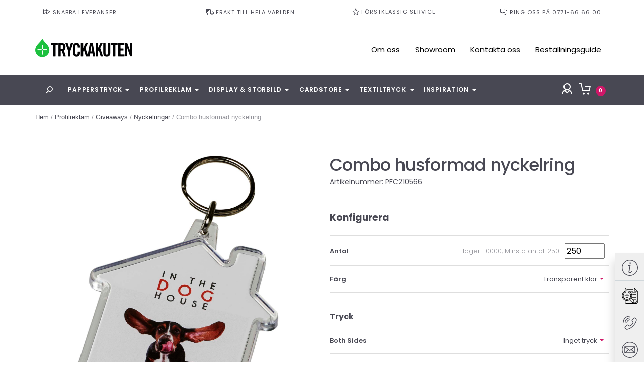

--- FILE ---
content_type: text/html; charset=UTF-8
request_url: https://tryckakuten.se/product/combo-husformad-nyckelring/
body_size: 27105
content:
<!doctype html><html ><head><meta charset="UTF-8" /><meta name="viewport" content="width=device-width, initial-scale=1" /><link rel="profile" href="https://gmpg.org/xfn/11" /><meta name='robots' content='index, follow, max-image-preview:large, max-snippet:-1, max-video-preview:-1' />  <script data-cfasync="false" data-pagespeed-no-defer>var gtm4wp_datalayer_name = "dataLayer";
	var dataLayer = dataLayer || [];
	const gtm4wp_use_sku_instead = 0;
	const gtm4wp_currency = 'SEK';
	const gtm4wp_product_per_impression = 10;
	const gtm4wp_clear_ecommerce = false;
	const gtm4wp_datalayer_max_timeout = 2000;</script> <title>Combo husformad nyckelring med tryck | Tryckakuten</title><link rel="canonical" href="https://tryckakuten.se/product/combo-husformad-nyckelring/" /><meta property="og:locale" content="sv_SE" /><meta property="og:type" content="article" /><meta property="og:title" content="Combo husformad nyckelring" /><meta property="og:description" content="Combo husformad nyckelring. Genomskinlig husformad nyckelring med delad metallring. Metallringen har en platt profil som är idealisk för utskick. Tryckinläggets dimensioner: 5,9 cm x 5,6 cm. GPPS-plast. Varumärke: PF Manufactured Material: GPPS Plastic, Papper Mått: 7 x 6,1 cm Tryckmetoder: Digitaltryck papper, Litotryck" /><meta property="og:url" content="https://tryckakuten.se/product/combo-husformad-nyckelring/" /><meta property="og:site_name" content="Tryckakuten" /><meta property="article:modified_time" content="2026-01-10T12:49:31+00:00" /><meta name="twitter:card" content="summary_large_image" /> <script type="application/ld+json" class="yoast-schema-graph">{"@context":"https://schema.org","@graph":[{"@type":"WebPage","@id":"https://tryckakuten.se/product/combo-husformad-nyckelring/","url":"https://tryckakuten.se/product/combo-husformad-nyckelring/","name":"Combo husformad nyckelring med tryck | Tryckakuten","isPartOf":{"@id":"https://tryckakuten.se/#website"},"datePublished":"2022-07-27T14:57:36+00:00","dateModified":"2026-01-10T12:49:31+00:00","breadcrumb":{"@id":"https://tryckakuten.se/product/combo-husformad-nyckelring/#breadcrumb"},"inLanguage":"sv-SE","potentialAction":[{"@type":"ReadAction","target":["https://tryckakuten.se/product/combo-husformad-nyckelring/"]}]},{"@type":"BreadcrumbList","@id":"https://tryckakuten.se/product/combo-husformad-nyckelring/#breadcrumb","itemListElement":[{"@type":"ListItem","position":1,"name":"Hem","item":"https://tryckakuten.se/"},{"@type":"ListItem","position":2,"name":"Shop","item":"https://tryckakuten.se/shop/"},{"@type":"ListItem","position":3,"name":"Combo husformad nyckelring"}]},{"@type":"WebSite","@id":"https://tryckakuten.se/#website","url":"https://tryckakuten.se/","name":"Tryckakuten","description":"Tryckeri, Stockholm, Göteborg, Online","potentialAction":[{"@type":"SearchAction","target":{"@type":"EntryPoint","urlTemplate":"https://tryckakuten.se/?s={search_term_string}"},"query-input":{"@type":"PropertyValueSpecification","valueRequired":true,"valueName":"search_term_string"}}],"inLanguage":"sv-SE"}]}</script> <link rel='dns-prefetch' href='//stackpath.bootstrapcdn.com' /><link rel='dns-prefetch' href='//b2194967.smushcdn.com' /><link rel="alternate" type="application/rss+xml" title="Tryckakuten &raquo; Webbflöde" href="https://tryckakuten.se/feed/" /><link rel="alternate" type="application/rss+xml" title="Tryckakuten &raquo; Kommentarsflöde" href="https://tryckakuten.se/comments/feed/" /><link rel="alternate" title="oEmbed (JSON)" type="application/json+oembed" href="https://tryckakuten.se/wp-json/oembed/1.0/embed?url=https%3A%2F%2Ftryckakuten.se%2Fproduct%2Fcombo-husformad-nyckelring%2F" /><link rel="alternate" title="oEmbed (XML)" type="text/xml+oembed" href="https://tryckakuten.se/wp-json/oembed/1.0/embed?url=https%3A%2F%2Ftryckakuten.se%2Fproduct%2Fcombo-husformad-nyckelring%2F&#038;format=xml" /><style>.lazyload,
			.lazyloading {
				max-width: 100%;
			}</style><style id='wp-img-auto-sizes-contain-inline-css'>img:is([sizes=auto i],[sizes^="auto," i]){contain-intrinsic-size:3000px 1500px}
/*# sourceURL=wp-img-auto-sizes-contain-inline-css */</style><style id='classic-theme-styles-inline-css'>/*! This file is auto-generated */
.wp-block-button__link{color:#fff;background-color:#32373c;border-radius:9999px;box-shadow:none;text-decoration:none;padding:calc(.667em + 2px) calc(1.333em + 2px);font-size:1.125em}.wp-block-file__button{background:#32373c;color:#fff;text-decoration:none}
/*# sourceURL=/wp-includes/css/classic-themes.min.css */</style><link rel='stylesheet' id='photoswipe-css' href='https://tryckakuten.se/wp-content/plugins/woocommerce/assets/css/photoswipe/photoswipe.min.css?ver=10.4.3' media='all' /><link rel='stylesheet' id='photoswipe-default-skin-css' href='https://tryckakuten.se/wp-content/plugins/woocommerce/assets/css/photoswipe/default-skin/default-skin.min.css?ver=10.4.3' media='all' /><link rel='stylesheet' id='woocommerce-layout-css' href='https://tryckakuten.se/wp-content/plugins/woocommerce/assets/css/woocommerce-layout.css?ver=10.4.3' media='all' /><link rel='stylesheet' id='woocommerce-smallscreen-css' href='https://tryckakuten.se/wp-content/plugins/woocommerce/assets/css/woocommerce-smallscreen.css?ver=10.4.3' media='only screen and (max-width: 768px)' /><style id='woocommerce-inline-inline-css'>.woocommerce form .form-row .required { visibility: visible; }
/*# sourceURL=woocommerce-inline-inline-css */</style><link rel='stylesheet' id='bambora_online_checkout_front_style-css' href='https://tryckakuten.se/wp-content/plugins/bambora-online-checkout/assets/style/bambora-online-checkout-front.css?ver=8.0.5' media='all' /><link rel='stylesheet' id='wootwentynineteen-css' href='https://tryckakuten.se/wp-content/themes/tryckakuten-child/woocommerce/twenty-nineteen.css?ver=1.8.12' media='all' /><link rel='stylesheet' id='tryckakuten-css' href='https://tryckakuten.se/wp-content/themes/tryckakuten-child/dist/css/style.css?ver=1.8.12' media='all' /><link rel='stylesheet' id='fontawesome-css' href='https://stackpath.bootstrapcdn.com/font-awesome/4.7.0/css/font-awesome.min.css?ver=4.7.0' media='all' /><link rel='stylesheet' id='twentynineteen-style-css' href='https://tryckakuten.se/wp-content/themes/tryckakuten-child/style.css?ver=1.8.12' media='all' /><link rel='stylesheet' id='twentynineteen-print-style-css' href='https://tryckakuten.se/wp-content/themes/twentynineteen/print.css?ver=1.8.12' media='print' /><link rel='stylesheet' id='woocommerce_prettyPhoto_css-css' href='https://tryckakuten.se/wp-content/plugins/woocommerce/assets/css/prettyPhoto.css?ver=10.4.3' media='all' /><link rel='stylesheet' id='yith_ywraq_frontend-css' href='https://tryckakuten.se/wp-content/plugins/yith-woocommerce-request-a-quote-premium/assets/css/ywraq-frontend.css?ver=4.39.0' media='all' /><style id='yith_ywraq_frontend-inline-css'>:root {
		--ywraq_layout_button_bg_color: #0066b4;
		--ywraq_layout_button_bg_color_hover: #044a80;
		--ywraq_layout_button_border_color: #0066b4;
		--ywraq_layout_button_border_color_hover: #044a80;
		--ywraq_layout_button_color: #fff;
		--ywraq_layout_button_color_hover: #fff;
		
		--ywraq_checkout_button_bg_color: #0066b4;
		--ywraq_checkout_button_bg_color_hover: #044a80;
		--ywraq_checkout_button_border_color: #0066b4;
		--ywraq_checkout_button_border_color_hover: #044a80;
		--ywraq_checkout_button_color: #ffffff;
		--ywraq_checkout_button_color_hover: #ffffff;
		
		--ywraq_accept_button_bg_color: #0066b4;
		--ywraq_accept_button_bg_color_hover: #044a80;
		--ywraq_accept_button_border_color: #0066b4;
		--ywraq_accept_button_border_color_hover: #044a80;
		--ywraq_accept_button_color: #ffffff;
		--ywraq_accept_button_color_hover: #ffffff;
		
		--ywraq_reject_button_bg_color: transparent;
		--ywraq_reject_button_bg_color_hover: #CC2B2B;
		--ywraq_reject_button_border_color: #CC2B2B;
		--ywraq_reject_button_border_color_hover: #CC2B2B;
		--ywraq_reject_button_color: #CC2B2B;
		--ywraq_reject_button_color_hover: #ffffff;
		}		

/*# sourceURL=yith_ywraq_frontend-inline-css */</style><style id='kadence-blocks-global-variables-inline-css'>:root {--global-kb-font-size-sm:clamp(0.8rem, 0.73rem + 0.217vw, 0.9rem);--global-kb-font-size-md:clamp(1.1rem, 0.995rem + 0.326vw, 1.25rem);--global-kb-font-size-lg:clamp(1.75rem, 1.576rem + 0.543vw, 2rem);--global-kb-font-size-xl:clamp(2.25rem, 1.728rem + 1.63vw, 3rem);--global-kb-font-size-xxl:clamp(2.5rem, 1.456rem + 3.26vw, 4rem);--global-kb-font-size-xxxl:clamp(2.75rem, 0.489rem + 7.065vw, 6rem);}:root {--global-palette1: #3182CE;--global-palette2: #2B6CB0;--global-palette3: #1A202C;--global-palette4: #2D3748;--global-palette5: #4A5568;--global-palette6: #718096;--global-palette7: #EDF2F7;--global-palette8: #F7FAFC;--global-palette9: #ffffff;}
/*# sourceURL=kadence-blocks-global-variables-inline-css */</style><link rel='stylesheet' id='smpfc-productpagecss-css' href='https://tryckakuten.se/wp-content/plugins/pfconcept-integration/src/Frontend/assets/productpage.css?ver=1-6-1' media='all' /> <script src="https://tryckakuten.se/wp-includes/js/jquery/jquery.min.js?ver=3.7.1" id="jquery-core-js"></script> <script src="https://tryckakuten.se/wp-includes/js/jquery/jquery-migrate.min.js?ver=3.4.1" id="jquery-migrate-js"></script> <script src="https://tryckakuten.se/wp-content/plugins/woocommerce/assets/js/jquery-blockui/jquery.blockUI.min.js?ver=2.7.0-wc.10.4.3" id="wc-jquery-blockui-js" defer data-wp-strategy="defer"></script> <script id="wc-add-to-cart-js-extra">var wc_add_to_cart_params = {"ajax_url":"/wp-admin/admin-ajax.php","wc_ajax_url":"/?wc-ajax=%%endpoint%%","i18n_view_cart":"Visa varukorg","cart_url":"https://tryckakuten.se/cart/","is_cart":"","cart_redirect_after_add":"no"};
//# sourceURL=wc-add-to-cart-js-extra</script> <script src="https://tryckakuten.se/wp-content/plugins/woocommerce/assets/js/frontend/add-to-cart.min.js?ver=10.4.3" id="wc-add-to-cart-js" defer data-wp-strategy="defer"></script> <script src="https://tryckakuten.se/wp-content/plugins/woocommerce/assets/js/zoom/jquery.zoom.min.js?ver=1.7.21-wc.10.4.3" id="wc-zoom-js" defer data-wp-strategy="defer"></script> <script src="https://tryckakuten.se/wp-content/plugins/woocommerce/assets/js/flexslider/jquery.flexslider.min.js?ver=2.7.2-wc.10.4.3" id="wc-flexslider-js" defer data-wp-strategy="defer"></script> <script src="https://tryckakuten.se/wp-content/plugins/woocommerce/assets/js/photoswipe/photoswipe.min.js?ver=4.1.1-wc.10.4.3" id="wc-photoswipe-js" defer data-wp-strategy="defer"></script> <script src="https://tryckakuten.se/wp-content/plugins/woocommerce/assets/js/photoswipe/photoswipe-ui-default.min.js?ver=4.1.1-wc.10.4.3" id="wc-photoswipe-ui-default-js" defer data-wp-strategy="defer"></script> <script id="wc-single-product-js-extra">var wc_single_product_params = {"i18n_required_rating_text":"Var god v\u00e4lj betyg","i18n_rating_options":["1 av 5 stj\u00e4rnor","2 av 5 stj\u00e4rnor","3 av 5 stj\u00e4rnor","4 av 5 stj\u00e4rnor","5 av 5 stj\u00e4rnor"],"i18n_product_gallery_trigger_text":"Visa bildgalleri i fullsk\u00e4rm","review_rating_required":"yes","flexslider":{"rtl":false,"animation":"slide","smoothHeight":true,"directionNav":false,"controlNav":"thumbnails","slideshow":false,"animationSpeed":500,"animationLoop":false,"allowOneSlide":false},"zoom_enabled":"1","zoom_options":[],"photoswipe_enabled":"1","photoswipe_options":{"shareEl":false,"closeOnScroll":false,"history":false,"hideAnimationDuration":0,"showAnimationDuration":0},"flexslider_enabled":"1"};
//# sourceURL=wc-single-product-js-extra</script> <script src="https://tryckakuten.se/wp-content/plugins/woocommerce/assets/js/frontend/single-product.min.js?ver=10.4.3" id="wc-single-product-js" defer data-wp-strategy="defer"></script> <script src="https://tryckakuten.se/wp-content/plugins/woocommerce/assets/js/js-cookie/js.cookie.min.js?ver=2.1.4-wc.10.4.3" id="wc-js-cookie-js" defer data-wp-strategy="defer"></script> <script id="woocommerce-js-extra">var woocommerce_params = {"ajax_url":"/wp-admin/admin-ajax.php","wc_ajax_url":"/?wc-ajax=%%endpoint%%","i18n_password_show":"Visa l\u00f6senord","i18n_password_hide":"D\u00f6lj l\u00f6senord"};
//# sourceURL=woocommerce-js-extra</script> <script src="https://tryckakuten.se/wp-content/plugins/woocommerce/assets/js/frontend/woocommerce.min.js?ver=10.4.3" id="woocommerce-js" defer data-wp-strategy="defer"></script> <script id="wc-cart-fragments-js-extra">var wc_cart_fragments_params = {"ajax_url":"/wp-admin/admin-ajax.php","wc_ajax_url":"/?wc-ajax=%%endpoint%%","cart_hash_key":"wc_cart_hash_d76b7ea6919011f570c1ff773da981b2","fragment_name":"wc_fragments_d76b7ea6919011f570c1ff773da981b2","request_timeout":"5000"};
//# sourceURL=wc-cart-fragments-js-extra</script> <script src="https://tryckakuten.se/wp-content/plugins/woocommerce/assets/js/frontend/cart-fragments.min.js?ver=10.4.3" id="wc-cart-fragments-js" defer data-wp-strategy="defer"></script> <script src="https://tryckakuten.se/wp-content/plugins/woocommerce/assets/js/prettyPhoto/jquery.prettyPhoto.min.js?ver=3.1.6-wc.10.4.3" id="wc-prettyPhoto-js" defer data-wp-strategy="defer"></script> <script src="https://tryckakuten.se/wp-content/plugins/woocommerce/assets/js/prettyPhoto/jquery.prettyPhoto.init.min.js?ver=10.4.3" id="wc-prettyPhoto-init-js" defer data-wp-strategy="defer"></script> <link rel="EditURI" type="application/rsd+xml" title="RSD" href="https://tryckakuten.se/xmlrpc.php?rsd" /><link rel='shortlink' href='https://tryckakuten.se/?p=17888' /> <script type="text/javascript">var ajaxurl = 'https://tryckakuten.se/wp-admin/admin-ajax.php';</script> <link href="https://tryckakuten.se/wp-content/plugins/wp2print/css/wp2print.css?ver=1769253714" rel="stylesheet" type="text/css" /> <script>document.documentElement.className = document.documentElement.className.replace('no-js', 'js');</script> <style>.no-js img.lazyload {
				display: none;
			}

			figure.wp-block-image img.lazyloading {
				min-width: 150px;
			}

			.lazyload,
			.lazyloading {
				--smush-placeholder-width: 100px;
				--smush-placeholder-aspect-ratio: 1/1;
				width: var(--smush-image-width, var(--smush-placeholder-width)) !important;
				aspect-ratio: var(--smush-image-aspect-ratio, var(--smush-placeholder-aspect-ratio)) !important;
			}

						.lazyload, .lazyloading {
				opacity: 0;
			}

			.lazyloaded {
				opacity: 1;
				transition: opacity 400ms;
				transition-delay: 0ms;
			}</style>
 <script data-cfasync="false" data-pagespeed-no-defer>var dataLayer_content = {"pagePostType":"product","pagePostType2":"single-product","pagePostAuthor":"Nichlas Cederfeldt","productRatingCounts":[],"productAverageRating":0,"productReviewCount":0,"productType":"fixed","productIsVariable":0};
	dataLayer.push( dataLayer_content );</script> <script data-cfasync="false" data-pagespeed-no-defer>(function(w,d,s,l,i){w[l]=w[l]||[];w[l].push({'gtm.start':
new Date().getTime(),event:'gtm.js'});var f=d.getElementsByTagName(s)[0],
j=d.createElement(s),dl=l!='dataLayer'?'&l='+l:'';j.async=true;j.src=
'//www.googletagmanager.com/gtm.js?id='+i+dl;f.parentNode.insertBefore(j,f);
})(window,document,'script','dataLayer','GTM-KMPLLF5');</script> <meta name="google-site-verification" content="5NPZohFKNRnT9wJOc6U3Yp4iFe5GsjJDC5ABeZaLMew" /> <script>function _(el) {
	  return document.getElementById(el);
	}

	function uploadFile() {
	  var file = _("file1").files[0];
	  var formdata = new FormData();
	  formdata.append("file1", file);
	  formdata.append("action", "set_progress_upload");
	  var ajax = new XMLHttpRequest();
	  ajax.upload.addEventListener("progress", progressHandler, false);
	  ajax.addEventListener("load", completeHandler, false);
	  ajax.addEventListener("error", errorHandler, false);
	  ajax.addEventListener("abort", abortHandler, false);
	  ajax.open("POST", "https://tryckakuten.se/wp-admin/admin-ajax.php");
	  //use file_upload_parser.php from above url
	  ajax.send(formdata);
	}

	function progressHandler(event) {
	  // _("loaded_n_total").innerHTML = "Uploaded " + event.loaded + " bytes of " + event.total;
	  var percent = (event.loaded / event.total) * 100;
	  _("progressBar").style.display = 'block';
	  _("progressBar").value = Math.round(percent);
	  // _("status").innerHTML = Math.round(percent) + "% uploaded... please wait";
	}

	function completeHandler(event) {
	  // _("status").innerHTML = event.target.responseText;
	  console.log(event.target.responseText);
	  //_("progressBar").value = 0; //wil clear progress bar after successful upload
	  _("image-id").value = event.target.responseText;
	}

	function errorHandler(event) {
	  _("status").innerHTML = "Upload Failed";
	}

	function abortHandler(event) {
	  _("status").innerHTML = "Upload Aborted";
	}</script> <noscript><style>.woocommerce-product-gallery{ opacity: 1 !important; }</style></noscript><style>.recentcomments a{display:inline !important;padding:0 !important;margin:0 !important;}</style><script type="text/javascript" src="https://cdn.brevo.com/js/sdk-loader.js" async></script><script type="text/javascript">window.Brevo = window.Brevo || [];
            window.Brevo.push(["init", {
                client_key: "jleuej5zrrkitxkanq71kycn",
                email_id: "",
                push: {
                    customDomain: "https://tryckakuten.se\/wp-content\/plugins\/woocommerce-sendinblue-newsletter-subscription\/"
                }
            }]);</script><link rel="icon" href="https://b2194967.smushcdn.com/2194967/wp-content/uploads/2022/05/Namnlöst-6_Rityta-1-e1652450219315-32x32.png?lossy=2&strip=1&webp=1" sizes="32x32" /><link rel="icon" href="https://b2194967.smushcdn.com/2194967/wp-content/uploads/2022/05/Namnlöst-6_Rityta-1-e1652450219315-300x300.png?lossy=2&strip=1&webp=1" sizes="192x192" /><link rel="apple-touch-icon" href="https://b2194967.smushcdn.com/2194967/wp-content/uploads/2022/05/Namnlöst-6_Rityta-1-e1652450219315-300x300.png?lossy=2&strip=1&webp=1" /><meta name="msapplication-TileImage" content="https://tryckakuten.se/wp-content/uploads/2022/05/Namnlöst-6_Rityta-1-e1652450219315-300x300.png" /><style id="wp-custom-css">.accordion_group.has-no-children {
    display: none;
}</style><link rel='stylesheet' id='wc-blocks-style-css' href='https://tryckakuten.se/wp-content/plugins/woocommerce/assets/client/blocks/wc-blocks.css?ver=wc-10.4.3' media='all' /><style id='global-styles-inline-css'>:root{--wp--preset--aspect-ratio--square: 1;--wp--preset--aspect-ratio--4-3: 4/3;--wp--preset--aspect-ratio--3-4: 3/4;--wp--preset--aspect-ratio--3-2: 3/2;--wp--preset--aspect-ratio--2-3: 2/3;--wp--preset--aspect-ratio--16-9: 16/9;--wp--preset--aspect-ratio--9-16: 9/16;--wp--preset--color--black: #000000;--wp--preset--color--cyan-bluish-gray: #abb8c3;--wp--preset--color--white: #FFF;--wp--preset--color--pale-pink: #f78da7;--wp--preset--color--vivid-red: #cf2e2e;--wp--preset--color--luminous-vivid-orange: #ff6900;--wp--preset--color--luminous-vivid-amber: #fcb900;--wp--preset--color--light-green-cyan: #7bdcb5;--wp--preset--color--vivid-green-cyan: #00d084;--wp--preset--color--pale-cyan-blue: #8ed1fc;--wp--preset--color--vivid-cyan-blue: #0693e3;--wp--preset--color--vivid-purple: #9b51e0;--wp--preset--color--primary: #0073a8;--wp--preset--color--secondary: #005075;--wp--preset--color--dark-gray: #111;--wp--preset--color--light-gray: #767676;--wp--preset--gradient--vivid-cyan-blue-to-vivid-purple: linear-gradient(135deg,rgb(6,147,227) 0%,rgb(155,81,224) 100%);--wp--preset--gradient--light-green-cyan-to-vivid-green-cyan: linear-gradient(135deg,rgb(122,220,180) 0%,rgb(0,208,130) 100%);--wp--preset--gradient--luminous-vivid-amber-to-luminous-vivid-orange: linear-gradient(135deg,rgb(252,185,0) 0%,rgb(255,105,0) 100%);--wp--preset--gradient--luminous-vivid-orange-to-vivid-red: linear-gradient(135deg,rgb(255,105,0) 0%,rgb(207,46,46) 100%);--wp--preset--gradient--very-light-gray-to-cyan-bluish-gray: linear-gradient(135deg,rgb(238,238,238) 0%,rgb(169,184,195) 100%);--wp--preset--gradient--cool-to-warm-spectrum: linear-gradient(135deg,rgb(74,234,220) 0%,rgb(151,120,209) 20%,rgb(207,42,186) 40%,rgb(238,44,130) 60%,rgb(251,105,98) 80%,rgb(254,248,76) 100%);--wp--preset--gradient--blush-light-purple: linear-gradient(135deg,rgb(255,206,236) 0%,rgb(152,150,240) 100%);--wp--preset--gradient--blush-bordeaux: linear-gradient(135deg,rgb(254,205,165) 0%,rgb(254,45,45) 50%,rgb(107,0,62) 100%);--wp--preset--gradient--luminous-dusk: linear-gradient(135deg,rgb(255,203,112) 0%,rgb(199,81,192) 50%,rgb(65,88,208) 100%);--wp--preset--gradient--pale-ocean: linear-gradient(135deg,rgb(255,245,203) 0%,rgb(182,227,212) 50%,rgb(51,167,181) 100%);--wp--preset--gradient--electric-grass: linear-gradient(135deg,rgb(202,248,128) 0%,rgb(113,206,126) 100%);--wp--preset--gradient--midnight: linear-gradient(135deg,rgb(2,3,129) 0%,rgb(40,116,252) 100%);--wp--preset--font-size--small: 19.5px;--wp--preset--font-size--medium: 20px;--wp--preset--font-size--large: 36.5px;--wp--preset--font-size--x-large: 42px;--wp--preset--font-size--normal: 22px;--wp--preset--font-size--huge: 49.5px;--wp--preset--spacing--20: 0.44rem;--wp--preset--spacing--30: 0.67rem;--wp--preset--spacing--40: 1rem;--wp--preset--spacing--50: 1.5rem;--wp--preset--spacing--60: 2.25rem;--wp--preset--spacing--70: 3.38rem;--wp--preset--spacing--80: 5.06rem;--wp--preset--shadow--natural: 6px 6px 9px rgba(0, 0, 0, 0.2);--wp--preset--shadow--deep: 12px 12px 50px rgba(0, 0, 0, 0.4);--wp--preset--shadow--sharp: 6px 6px 0px rgba(0, 0, 0, 0.2);--wp--preset--shadow--outlined: 6px 6px 0px -3px rgb(255, 255, 255), 6px 6px rgb(0, 0, 0);--wp--preset--shadow--crisp: 6px 6px 0px rgb(0, 0, 0);}:where(.is-layout-flex){gap: 0.5em;}:where(.is-layout-grid){gap: 0.5em;}body .is-layout-flex{display: flex;}.is-layout-flex{flex-wrap: wrap;align-items: center;}.is-layout-flex > :is(*, div){margin: 0;}body .is-layout-grid{display: grid;}.is-layout-grid > :is(*, div){margin: 0;}:where(.wp-block-columns.is-layout-flex){gap: 2em;}:where(.wp-block-columns.is-layout-grid){gap: 2em;}:where(.wp-block-post-template.is-layout-flex){gap: 1.25em;}:where(.wp-block-post-template.is-layout-grid){gap: 1.25em;}.has-black-color{color: var(--wp--preset--color--black) !important;}.has-cyan-bluish-gray-color{color: var(--wp--preset--color--cyan-bluish-gray) !important;}.has-white-color{color: var(--wp--preset--color--white) !important;}.has-pale-pink-color{color: var(--wp--preset--color--pale-pink) !important;}.has-vivid-red-color{color: var(--wp--preset--color--vivid-red) !important;}.has-luminous-vivid-orange-color{color: var(--wp--preset--color--luminous-vivid-orange) !important;}.has-luminous-vivid-amber-color{color: var(--wp--preset--color--luminous-vivid-amber) !important;}.has-light-green-cyan-color{color: var(--wp--preset--color--light-green-cyan) !important;}.has-vivid-green-cyan-color{color: var(--wp--preset--color--vivid-green-cyan) !important;}.has-pale-cyan-blue-color{color: var(--wp--preset--color--pale-cyan-blue) !important;}.has-vivid-cyan-blue-color{color: var(--wp--preset--color--vivid-cyan-blue) !important;}.has-vivid-purple-color{color: var(--wp--preset--color--vivid-purple) !important;}.has-black-background-color{background-color: var(--wp--preset--color--black) !important;}.has-cyan-bluish-gray-background-color{background-color: var(--wp--preset--color--cyan-bluish-gray) !important;}.has-white-background-color{background-color: var(--wp--preset--color--white) !important;}.has-pale-pink-background-color{background-color: var(--wp--preset--color--pale-pink) !important;}.has-vivid-red-background-color{background-color: var(--wp--preset--color--vivid-red) !important;}.has-luminous-vivid-orange-background-color{background-color: var(--wp--preset--color--luminous-vivid-orange) !important;}.has-luminous-vivid-amber-background-color{background-color: var(--wp--preset--color--luminous-vivid-amber) !important;}.has-light-green-cyan-background-color{background-color: var(--wp--preset--color--light-green-cyan) !important;}.has-vivid-green-cyan-background-color{background-color: var(--wp--preset--color--vivid-green-cyan) !important;}.has-pale-cyan-blue-background-color{background-color: var(--wp--preset--color--pale-cyan-blue) !important;}.has-vivid-cyan-blue-background-color{background-color: var(--wp--preset--color--vivid-cyan-blue) !important;}.has-vivid-purple-background-color{background-color: var(--wp--preset--color--vivid-purple) !important;}.has-black-border-color{border-color: var(--wp--preset--color--black) !important;}.has-cyan-bluish-gray-border-color{border-color: var(--wp--preset--color--cyan-bluish-gray) !important;}.has-white-border-color{border-color: var(--wp--preset--color--white) !important;}.has-pale-pink-border-color{border-color: var(--wp--preset--color--pale-pink) !important;}.has-vivid-red-border-color{border-color: var(--wp--preset--color--vivid-red) !important;}.has-luminous-vivid-orange-border-color{border-color: var(--wp--preset--color--luminous-vivid-orange) !important;}.has-luminous-vivid-amber-border-color{border-color: var(--wp--preset--color--luminous-vivid-amber) !important;}.has-light-green-cyan-border-color{border-color: var(--wp--preset--color--light-green-cyan) !important;}.has-vivid-green-cyan-border-color{border-color: var(--wp--preset--color--vivid-green-cyan) !important;}.has-pale-cyan-blue-border-color{border-color: var(--wp--preset--color--pale-cyan-blue) !important;}.has-vivid-cyan-blue-border-color{border-color: var(--wp--preset--color--vivid-cyan-blue) !important;}.has-vivid-purple-border-color{border-color: var(--wp--preset--color--vivid-purple) !important;}.has-vivid-cyan-blue-to-vivid-purple-gradient-background{background: var(--wp--preset--gradient--vivid-cyan-blue-to-vivid-purple) !important;}.has-light-green-cyan-to-vivid-green-cyan-gradient-background{background: var(--wp--preset--gradient--light-green-cyan-to-vivid-green-cyan) !important;}.has-luminous-vivid-amber-to-luminous-vivid-orange-gradient-background{background: var(--wp--preset--gradient--luminous-vivid-amber-to-luminous-vivid-orange) !important;}.has-luminous-vivid-orange-to-vivid-red-gradient-background{background: var(--wp--preset--gradient--luminous-vivid-orange-to-vivid-red) !important;}.has-very-light-gray-to-cyan-bluish-gray-gradient-background{background: var(--wp--preset--gradient--very-light-gray-to-cyan-bluish-gray) !important;}.has-cool-to-warm-spectrum-gradient-background{background: var(--wp--preset--gradient--cool-to-warm-spectrum) !important;}.has-blush-light-purple-gradient-background{background: var(--wp--preset--gradient--blush-light-purple) !important;}.has-blush-bordeaux-gradient-background{background: var(--wp--preset--gradient--blush-bordeaux) !important;}.has-luminous-dusk-gradient-background{background: var(--wp--preset--gradient--luminous-dusk) !important;}.has-pale-ocean-gradient-background{background: var(--wp--preset--gradient--pale-ocean) !important;}.has-electric-grass-gradient-background{background: var(--wp--preset--gradient--electric-grass) !important;}.has-midnight-gradient-background{background: var(--wp--preset--gradient--midnight) !important;}.has-small-font-size{font-size: var(--wp--preset--font-size--small) !important;}.has-medium-font-size{font-size: var(--wp--preset--font-size--medium) !important;}.has-large-font-size{font-size: var(--wp--preset--font-size--large) !important;}.has-x-large-font-size{font-size: var(--wp--preset--font-size--x-large) !important;}
/*# sourceURL=global-styles-inline-css */</style></head><body class="wp-singular product-template-default single single-product postid-17888 wp-embed-responsive wp-theme-twentynineteen wp-child-theme-tryckakuten-child theme-twentynineteen woocommerce woocommerce-page woocommerce-no-js print-products-installed print-products-area site-tryckakuten singular image-filters-enabled single-pfc"> <noscript><iframe data-src="https://www.googletagmanager.com/ns.html?id=GTM-KMPLLF5" height="0" width="0" style="display:none;visibility:hidden" aria-hidden="true" src="[data-uri]" class="lazyload" data-load-mode="1"></iframe></noscript><body><header class="header"><div class="header-top"><div class="container"><ul><li><img data-src="https://b2194967.smushcdn.com/2194967/wp-content/uploads/2019/09/fast-forward.png?lossy=2&strip=1&webp=1" alt="" src="[data-uri]" class="lazyload" style="--smush-placeholder-width: 16px; --smush-placeholder-aspect-ratio: 16/16;"> Snabba leveranser</li><li><img data-src="https://b2194967.smushcdn.com/2194967/wp-content/uploads/2019/09/delivery.png?lossy=2&strip=1&webp=1" alt="" src="[data-uri]" class="lazyload" style="--smush-placeholder-width: 16px; --smush-placeholder-aspect-ratio: 16/16;"> FRAKT TILL HELA VÄRLDEN</li><li><img data-src="https://b2194967.smushcdn.com/2194967/wp-content/uploads/2019/09/star.png?lossy=2&strip=1&webp=1" alt="" src="[data-uri]" class="lazyload" style="--smush-placeholder-width: 14px; --smush-placeholder-aspect-ratio: 14/14;"> FÖRSTKLASSIG SERVICE</li><li><img data-src="https://b2194967.smushcdn.com/2194967/wp-content/uploads/2019/09/talk.png?lossy=2&strip=1&webp=1" alt="" src="[data-uri]" class="lazyload" style="--smush-placeholder-width: 16px; --smush-placeholder-aspect-ratio: 16/16;"> RING OSS PÅ 0771-66 66 00</li></ul></div></div><div class="header-middle"><div class="container"><figure class="site-logo"> <a href="https://tryckakuten.se"> <img data-src="https://b2194967.smushcdn.com/2194967/wp-content/themes/tryckakuten-child/images/logo.png?lossy=2&strip=1&webp=1" alt="" src="[data-uri]" class="lazyload" style="--smush-placeholder-width: 194px; --smush-placeholder-aspect-ratio: 194/44;"> </a></figure><ul id="menu-top-menu" class="secondary-menu"><li id="menu-item-304" class="menu-item menu-item-type-post_type menu-item-object-page menu-item-304"><a href="https://tryckakuten.se/om-oss/">Om oss</a></li><li id="menu-item-302" class="menu-item menu-item-type-post_type menu-item-object-page menu-item-302"><a href="https://tryckakuten.se/showroom/">Showroom</a></li><li id="menu-item-2428" class="menu-item menu-item-type-post_type menu-item-object-page menu-item-2428"><a href="https://tryckakuten.se/hjalp-kontakt/">Kontakta oss</a></li><li id="menu-item-3200" class="menu-item menu-item-type-post_type menu-item-object-page menu-item-3200"><a href="https://tryckakuten.se/bestallningsguide/">Beställningsguide</a></li></ul></div></div><nav class="site-nav"><div class="container"><div class="site-search"> <a href="javascript:void(0)"><img data-src="https://b2194967.smushcdn.com/2194967/wp-content/themes/tryckakuten-child/images/search-sm.png?lossy=2&strip=1&webp=1" alt="" src="[data-uri]" class="lazyload" style="--smush-placeholder-width: 16px; --smush-placeholder-aspect-ratio: 16/16;"></a><form role="search" method="get" class="search-form" action="https://tryckakuten.se/"> <label> <input type="search" class="search-field form-cntrl" placeholder="Sök..." value="" name="s" id="search-typeahead" data-search-typeahead-max="10"> </label> <input type="submit" style="position: absolute; left: -9999px; width: 1px; height: 1px;" tabindex="-1" class="search-submit" value="Sök" /> <input type="hidden" name="post_type" value="product"></form></div> <span class="mobile-show menu-ham"><img data-src="https://tryckakuten.se/wp-content/themes/tryckakuten-child/images/toggle-icon.svg" alt="" src="[data-uri]" class="lazyload"></span><div class="primary-menu"><div class="primary-menu-scroll"><ul id="menu-primary-menu" class=""><li id="menu-item-1300" class="menu-item menu-item-type-taxonomy menu-item-object-product_cat dropdown menu-item-1300"><a href="https://tryckakuten.se/product-category/papperstryck/" aria-haspopup="true" aria-expanded="false">Papperstryck</a></li><li id="menu-item-24423" class="menu-item menu-item-type-taxonomy menu-item-object-product_cat current-product-ancestor dropdown menu-item-24423"><a href="https://tryckakuten.se/product-category/profilreklam/" aria-haspopup="true" aria-expanded="false">Profilreklam</a></li><li id="menu-item-566" class="menu-item menu-item-type-taxonomy menu-item-object-product_cat dropdown menu-item-566"><a href="https://tryckakuten.se/product-category/displaysystem/" aria-haspopup="true" aria-expanded="false">Display &amp; Storbild</a></li><li id="menu-item-569" class="menu-item menu-item-type-taxonomy menu-item-object-product_cat dropdown menu-item-569"><a href="https://tryckakuten.se/product-category/cardstore/" aria-haspopup="true" aria-expanded="false">Cardstore</a></li><li id="menu-item-2207" class="menu-item menu-item-type-taxonomy menu-item-object-product_cat dropdown menu-item-2207"><a href="https://tryckakuten.se/product-category/textiltryck/" aria-haspopup="true" aria-expanded="false">Textiltryck</a></li><li id="menu-item-14075" class="menu-item menu-item-type-taxonomy menu-item-object-product_cat dropdown menu-item-14075"><a href="https://tryckakuten.se/product-category/inspiration/" aria-haspopup="true" aria-expanded="false">Inspiration</a></li></ul><ul id="menu-user-menu" class="user-menu"><li id="menu-item-4719" class="menu-item menu-item-type-custom menu-item-object-custom menu-item-4719"><a href="/my-account/">Logga in</a></li><li id="menu-item-4720" class="menu-item menu-item-type-custom menu-item-object-custom menu-item-4720"><a href="/cart/">Kundvagn</a></li></ul><ul id="menu-general-menu" class="general-menu"><li id="menu-item-4721" class="menu-item menu-item-type-custom menu-item-object-custom menu-item-4721"><a href="/hjalp-kontakt/">Kontakt</a></li><li id="menu-item-4722" class="menu-item menu-item-type-custom menu-item-object-custom menu-item-4722"><a href="/bestallningsguide/">Beställningsguide</a></li><li id="menu-item-4723" class="menu-item menu-item-type-custom menu-item-object-custom menu-item-4723"><a href="/om-oss/">Om oss</a></li><li id="menu-item-4724" class="menu-item menu-item-type-custom menu-item-object-custom menu-item-4724"><a href="/showroom/">Showroom</a></li></ul></div></div><div class="dropdown-menu-full mega-menu-item inactive-item" id="item-1300"><div class="popular_menus"><h2>Populära</h2><div class="popular_menu-group"> <a href="https://tryckakuten.se/product/presentpapper/" class="popular_menu-group-single has-child"><div class="popular_menu-group-single-image"> <img data-src="https://b2194967.smushcdn.com/2194967/wp-content/uploads/2025/11/paket-scaled-e1762867135367-150x150.jpg?lossy=2&strip=1&webp=1" alt="Presentpapper" src="[data-uri]" class="lazyload" style="--smush-placeholder-width: 150px; --smush-placeholder-aspect-ratio: 150/150;"></div><h3>Presentpapper</h3> </a> <a href="https://tryckakuten.se/product/flyer-tryck/" class="popular_menu-group-single has-child"><div class="popular_menu-group-single-image"> <img data-src="https://b2194967.smushcdn.com/2194967/wp-content/uploads/2019/10/Flyer_A_format-150x150.jpg?lossy=2&strip=1&webp=1" alt="Flyer A-format - Digitalt" src="[data-uri]" class="lazyload" style="--smush-placeholder-width: 150px; --smush-placeholder-aspect-ratio: 150/150;"></div><h3>Flyer A-format - Digitalt</h3> </a> <a href="https://tryckakuten.se/product/affischer-storformat-med-tryck/" class="popular_menu-group-single has-child"><div class="popular_menu-group-single-image"> <img data-src="https://b2194967.smushcdn.com/2194967/wp-content/uploads/2019/09/affischer_storformat2-150x150.jpg?lossy=2&strip=1&webp=1" alt="Enstaka Affischer Storformat" src="[data-uri]" class="lazyload" style="--smush-placeholder-width: 150px; --smush-placeholder-aspect-ratio: 150/150;"></div><h3>Enstaka Affischer Storformat</h3> </a> <a href="https://tryckakuten.se/product/trycka-broschyr/" class="popular_menu-group-single has-child"><div class="popular_menu-group-single-image"> <img data-src="https://b2194967.smushcdn.com/2194967/wp-content/uploads/2019/07/brochureA4_1-150x150.jpg?lossy=2&strip=1&webp=1" alt="Broschyr A4 - Digitaltryck" src="[data-uri]" class="lazyload" style="--smush-placeholder-width: 150px; --smush-placeholder-aspect-ratio: 150/150;"></div><h3>Broschyr A4 - Digitaltryck</h3> </a> <a href="https://tryckakuten.se/product/visitkort-digitaltryck/" class="popular_menu-group-single has-child"><div class="popular_menu-group-single-image"> <img data-src="https://b2194967.smushcdn.com/2194967/wp-content/uploads/2019/06/visitkort-150x150.jpg?lossy=2&strip=1&webp=1" alt="Visitkort - Digitaltryck" src="[data-uri]" class="lazyload" style="--smush-placeholder-width: 150px; --smush-placeholder-aspect-ratio: 150/150;"></div><h3>Visitkort - Digitaltryck</h3> </a> <a href="https://tryckakuten.se/product-category/papperstryck/" class="popular_menu-group-single"><div class="popular_menu-group-single-image"> <img data-src="https://b2194967.smushcdn.com/2194967/wp-content/themes/tryckakuten-child/images/more.png?lossy=2&strip=1&webp=1" alt="" src="[data-uri]" class="lazyload" style="--smush-placeholder-width: 64px; --smush-placeholder-aspect-ratio: 64/64;"></div><h3>Visa alla …</h3> </a></div></div><div class="all_menus"><h2 id="select-item-name">Mer i <span></span></h2><div class="all_menu_content"><div class="all_menu-left"><ul><li><a href="https://tryckakuten.se/product-category/papperstryck/affischer-med-tryck/">Affischer</a></li><li><a href="https://tryckakuten.se/product-category/papperstryck/anteckningsblock-med-tryck/">Anteckningsblock</a></li><li><a href="https://tryckakuten.se/product-category/papperstryck/bocker-med-tryck/">Böcker</a></li><li><a href="https://tryckakuten.se/product-category/papperstryck/bordsryttare-med-tryck/">Bordsryttare</a></li><li><a href="https://tryckakuten.se/product-category/papperstryck/trycka-broschyrer/">Broschyrer Digitalt</a></li><li><a href="https://tryckakuten.se/product-category/papperstryck/broschyrer-med-tryck/">Broschyrer Offset</a></li><li><a href="https://tryckakuten.se/product-category/papperstryck/olunderlagg-med-tryck/">Dryckesunderlägg</a></li><li><a href="https://tryckakuten.se/product-category/papperstryck/dorrhangare/">Dörrhängare</a></li><li><a href="https://tryckakuten.se/product-category/papperstryck/flyers-med-tryck/">Flyers Digitalt</a></li><li><a href="https://tryckakuten.se/product-category/papperstryck/flyers-offsettryck/">Flyers Offset</a></li><li><a href="https://tryckakuten.se/product-category/papperstryck/foldrar-med-tryck/">Foldrar Digitalt</a></li><li><a href="https://tryckakuten.se/product-category/papperstryck/folder-med-tryck/">Foldrar Offset</a></li><li><a href="https://tryckakuten.se/product-category/papperstryck/foretagspaket/">Företagspaket</a></li><li><a href="https://tryckakuten.se/product-category/papperstryck/forpackningar-med-tryck/">Förpackningar</a></li><li><a href="https://tryckakuten.se/product-category/papperstryck/kuvert-med-tryck/">Kuvert &amp; Brevpapper</a></li><li><a href="https://tryckakuten.se/product-category/papperstryck/notisblock-med-tryck/">Notisblock</a></li><li><a href="https://tryckakuten.se/product-category/papperstryck/offertmappar-med-tryck/">Offertmappar</a></li><li><a href="https://tryckakuten.se/product-category/papperstryck/smpfc_sc254/">Papperskassar</a></li><li><a href="https://tryckakuten.se/product-category/papperstryck/pappersmuggar-med-tryck/">Pappersmuggar</a></li><li><a href="https://tryckakuten.se/product-category/papperstryck/sjalvkopierande-papper-med-tryck/">Självkopierande papper</a></li><li><a href="https://tryckakuten.se/product-category/papperstryck/skrivblock-med-tryck/">Skrivblock</a></li><li><a href="https://tryckakuten.se/product-category/papperstryck/stickers/">Stickers &amp; Etiketter</a></li><li><a href="https://tryckakuten.se/product-category/papperstryck/utskrifter/">Utskrifter</a></li><li><a href="https://tryckakuten.se/product-category/papperstryck/kalendrar-med-tryck/">Väggkalendrar</a></li><li><a href="https://tryckakuten.se/product-category/papperstryck/visitkort-med-tryck/">Visitkort</a></li><li><a href="https://tryckakuten.se/product-category/papperstryck/vykort-med-tryck/">Vykort</a></li></ul></div><div class="all_menu-right"><p class="dark-text">Inget som passar dig?</p><p>Trycksaker kan produceras i oändliga former och varianter. Har du specifika önskemål för just din trycksak så hjälper vi dig gärna.</p> <a href="https://tryckakuten.se/hjalp-kontakt">Diskutera din trycksak</a></div></div></div></div><div class="dropdown-menu-full mega-menu-item inactive-item" id="item-24423"><div class="popular_menus"><h2>Populära</h2><div class="popular_menu-group"> <a href="https://tryckakuten.se/product/nash-kulspetspenna-med-silverfargad-pennkropp-och-fargat-grepp-2/" class="popular_menu-group-single has-child"><div class="popular_menu-group-single-image"> <img data-src="https://images.pfconcept.com/ProductImages_All/JPG/500x500/10707709.jpg" alt="Nash kulspetspenna med silverfärgad pennkropp och färgat grepp" src="[data-uri]" class="lazyload"></div><h3>Nash kulspetspenna med silverfärgad pennkropp och färgat grepp</h3> </a> <a href="https://tryckakuten.se/product/hydroflex-clear-750-ml-sportflaska/" class="popular_menu-group-single has-child"><div class="popular_menu-group-single-image"> <img data-src="https://images.pfconcept.com/ProductImages_All/JPG/500x500/21044201.jpg" alt="HydroFlex™ Clear 750 ml sportflaska" src="[data-uri]" class="lazyload"></div><h3>HydroFlex™ Clear 750 ml sportflaska</h3> </a> <a href="https://tryckakuten.se/product/bodhi-500-ml-sportflaska/" class="popular_menu-group-single has-child"><div class="popular_menu-group-single-image"> <img data-src="https://images.pfconcept.com/ProductImages_All/JPG/500x500/10066001.jpg" alt="Bodhi 500 ml sportflaska" src="[data-uri]" class="lazyload"></div><h3>Bodhi 500 ml sportflaska</h3> </a> <a href="https://tryckakuten.se/product/noon-23-automatiskt-och-vindsakert-paraply/" class="popular_menu-group-single has-child"><div class="popular_menu-group-single-image"> <img data-src="https://images.pfconcept.com/ProductImages_All/JPG/500x500/10909200.jpg" alt="Noon 23" automatiskt och vindsäkert paraply" src="[data-uri]" class="lazyload"></div><h3>Noon 23" automatiskt och vindsäkert paraply</h3> </a> <a href="https://tryckakuten.se/product/spectrum-inbunden-anteckningsbok-a5/" class="popular_menu-group-single has-child"><div class="popular_menu-group-single-image"> <img data-src="https://images.pfconcept.com/ProductImages_All/JPG/500x500/10690400.jpg" alt="Spectrum inbunden anteckningsbok A5" src="[data-uri]" class="lazyload"></div><h3>Spectrum inbunden anteckningsbok A5</h3> </a> <a href="https://tryckakuten.se/product-category/profilreklam/" class="popular_menu-group-single"><div class="popular_menu-group-single-image"> <img data-src="https://b2194967.smushcdn.com/2194967/wp-content/themes/tryckakuten-child/images/more.png?lossy=2&strip=1&webp=1" alt="" src="[data-uri]" class="lazyload" style="--smush-placeholder-width: 64px; --smush-placeholder-aspect-ratio: 64/64;"></div><h3>Visa alla …</h3> </a></div></div><div class="all_menus"><h2 id="select-item-name">Mer i <span></span></h2><div class="all_menu_content"><div class="all_menu-left"><ul><li><a href="https://tryckakuten.se/product-category/profilreklam/smpfc_mc6/">Anteckningsböcker och skrivbordstillbehör</a></li><li><a href="https://tryckakuten.se/product-category/profilreklam/smpfc_mc4/">Dryckesvaror</a></li><li><a href="https://tryckakuten.se/product-category/profilreklam/smpfc_mc10/">Giveaways</a></li><li><a href="https://tryckakuten.se/product-category/profilreklam/smpfc_mc14/">Hälsa och egenvård</a></li><li><a href="https://tryckakuten.se/product-category/profilreklam/smpfc_mc9/">Hem &amp; Kök</a></li><li><a href="https://tryckakuten.se/product-category/profilreklam/smpfc_mc8/">Paraplyer</a></li><li><a href="https://tryckakuten.se/product-category/profilreklam/smpfc_mc5/">Pennor och skrivmaterial</a></li><li><a href="https://tryckakuten.se/product-category/profilreklam/smpfc_mc11/">Sport och fritid</a></li><li><a href="https://tryckakuten.se/product-category/profilreklam/smpfc_mc12/">Sport och leksaker</a></li><li><a href="https://tryckakuten.se/product-category/profilreklam/smpfc_mc7/">Teknik</a></li><li><a href="https://tryckakuten.se/product-category/profilreklam/smpfc_mc1/">Tryckta pappersprodukter</a></li><li><a href="https://tryckakuten.se/product-category/textiltryck/smpfc_mc3/">Väskor &amp; kassar</a></li><li><a href="https://tryckakuten.se/product-category/profilreklam/smpfc_mc13/">Verktyg och biltillbehör</a></li><li><a href="https://tryckakuten.se/product-category/profilreklam/sommar/">Sommarprodukter</a></li></ul></div><div class="all_menu-right"><p class="dark-text">Inget som passar dig?</p><p>Trycksaker kan produceras i oändliga former och varianter. Har du specifika önskemål för just din trycksak så hjälper vi dig gärna.</p> <a href="https://tryckakuten.se/hjalp-kontakt">Diskutera din trycksak</a></div></div></div></div><div class="dropdown-menu-full mega-menu-item inactive-item" id="item-566"><div class="popular_menus"><h2>Populära</h2><div class="popular_menu-group"> <a href="https://tryckakuten.se/product/tryck-rollup/" class="popular_menu-group-single has-child"><div class="popular_menu-group-single-image"> <img data-src="https://b2194967.smushcdn.com/2194967/wp-content/uploads/2019/06/rollupeco6-150x150.jpg?lossy=2&strip=1&webp=1" alt="Rollup Eco - Express" src="[data-uri]" class="lazyload" style="--smush-placeholder-width: 150px; --smush-placeholder-aspect-ratio: 150/150;"></div><h3>Rollup Eco - Express</h3> </a> <a href="https://tryckakuten.se/product/tygvepor-med-tryck/" class="popular_menu-group-single has-child"><div class="popular_menu-group-single-image"> <img data-src="https://b2194967.smushcdn.com/2194967/wp-content/uploads/2019/09/tygvepor-150x150.jpg?lossy=2&strip=1&webp=1" alt="Tygvepor" src="[data-uri]" class="lazyload" style="--smush-placeholder-width: 150px; --smush-placeholder-aspect-ratio: 150/150;"></div><h3>Tygvepor</h3> </a> <a href="https://tryckakuten.se/product/banderoller-tryck/" class="popular_menu-group-single has-child"><div class="popular_menu-group-single-image"> <img data-src="https://b2194967.smushcdn.com/2194967/wp-content/uploads/2019/09/banderoll-150x150.jpg?lossy=2&strip=1&webp=1" alt="Banderoller" src="[data-uri]" class="lazyload" style="--smush-placeholder-width: 150px; --smush-placeholder-aspect-ratio: 150/150;"></div><h3>Banderoller</h3> </a> <a href="https://tryckakuten.se/product/fotovagg-med-tryck/" class="popular_menu-group-single has-child"><div class="popular_menu-group-single-image"> <img data-src="https://b2194967.smushcdn.com/2194967/wp-content/uploads/2019/09/slimstraight-150x150.jpg?lossy=2&strip=1&webp=1" alt="Slim wall" src="[data-uri]" class="lazyload" style="--smush-placeholder-width: 150px; --smush-placeholder-aspect-ratio: 150/150;"></div><h3>Slim wall</h3> </a> <a href="https://tryckakuten.se/product/beachflagga-med-tryck-goteborg/" class="popular_menu-group-single has-child"><div class="popular_menu-group-single-image"> <img data-src="https://b2194967.smushcdn.com/2194967/wp-content/uploads/2019/09/beachflag_standard1-150x150.jpg?lossy=2&strip=1&webp=1" alt="Beachflagga Standard" src="[data-uri]" class="lazyload" style="--smush-placeholder-width: 150px; --smush-placeholder-aspect-ratio: 150/150;"></div><h3>Beachflagga Standard</h3> </a> <a href="https://tryckakuten.se/product-category/displaysystem/" class="popular_menu-group-single"><div class="popular_menu-group-single-image"> <img data-src="https://b2194967.smushcdn.com/2194967/wp-content/themes/tryckakuten-child/images/more.png?lossy=2&strip=1&webp=1" alt="" src="[data-uri]" class="lazyload" style="--smush-placeholder-width: 64px; --smush-placeholder-aspect-ratio: 64/64;"></div><h3>Visa alla …</h3> </a></div></div><div class="all_menus"><h2 id="select-item-name">Mer i <span></span></h2><div class="all_menu_content"><div class="all_menu-left"><ul><li><a href="https://tryckakuten.se/product-category/displaysystem/backflag-med-tryck/">Backflags</a></li><li><a href="https://tryckakuten.se/product-category/displaysystem/bannersystem/">Bannersystem</a></li><li><a href="https://tryckakuten.se/product-category/displaysystem/beachflagga-med-tryck/">Beachflaggor</a></li><li><a href="https://tryckakuten.se/product-category/displaysystem/massbord-med-tryck/">Mässbord och diskar</a></li><li><a href="https://tryckakuten.se/product-category/displaysystem/massvaggar-med-tryck/">Portabla Väggar</a></li><li><a href="https://tryckakuten.se/product-category/displaysystem/ramsystem-med-tryck/">Ramsystem</a></li><li><a href="https://tryckakuten.se/product-category/displaysystem/reklamtalt-med-tryck/">Reklamtält</a></li><li><a href="https://tryckakuten.se/product-category/displaysystem/rollups-med-tryck/">Rollups</a></li><li><a href="https://tryckakuten.se/product-category/displaysystem/banderoller-med-tryck/">Banderoller/Vepor</a></li><li><a href="https://tryckakuten.se/product-category/displaysystem/skivmaterial-med-tryck/">Skivmaterial</a></li><li><a href="https://tryckakuten.se/product-category/displaysystem/flaggor-mattor/">Flaggor/Mattor</a></li><li><a href="https://tryckakuten.se/product-category/displaysystem/fordon-fonsterdekor/">Fordon &amp; Fönsterdekor</a></li></ul></div><div class="all_menu-right"><p class="dark-text">Inget som passar dig?</p><p>Trycksaker kan produceras i oändliga former och varianter. Har du specifika önskemål för just din trycksak så hjälper vi dig gärna.</p> <a href="https://tryckakuten.se/hjalp-kontakt">Diskutera din trycksak</a></div></div></div></div><div class="dropdown-menu-full mega-menu-item inactive-item" id="item-569"><div class="popular_menus"><h2>Populära</h2><div class="popular_menu-group"> <a href="https://tryckakuten.se/product/tryckta-rfid-taggar/" class="popular_menu-group-single has-child"><div class="popular_menu-group-single-image"> <img data-src="https://b2194967.smushcdn.com/2194967/wp-content/uploads/2019/09/tag_medtryck-150x150.jpg?lossy=2&strip=1&webp=1" alt="RFID-Taggar med tryck" src="[data-uri]" class="lazyload" style="--smush-placeholder-width: 150px; --smush-placeholder-aspect-ratio: 150/150;"></div><h3>RFID-Taggar med tryck</h3> </a> <a href="https://tryckakuten.se/product/trycka-metallkort/" class="popular_menu-group-single has-child"><div class="popular_menu-group-single-image"> <img data-src="https://b2194967.smushcdn.com/2194967/wp-content/uploads/2019/09/Picbatch20200130-1_0021_DSC00386-150x150.jpg?lossy=2&strip=1&webp=1" alt="Metallkort med tryck" src="[data-uri]" class="lazyload" style="--smush-placeholder-width: 150px; --smush-placeholder-aspect-ratio: 150/150;"></div><h3>Metallkort med tryck</h3> </a> <a href="https://tryckakuten.se/product/plastkort-transparent-plast/" class="popular_menu-group-single has-child"><div class="popular_menu-group-single-image"> <img data-src="https://b2194967.smushcdn.com/2194967/wp-content/uploads/2019/09/DSC00235-150x150.jpg?lossy=2&strip=1&webp=1" alt="Plastkort Transparent/Frostad" src="[data-uri]" class="lazyload" style="--smush-placeholder-width: 150px; --smush-placeholder-aspect-ratio: 150/150;"></div><h3>Plastkort Transparent/Frostad</h3> </a> <a href="https://tryckakuten.se/product/plastkort-med-rfid/" class="popular_menu-group-single has-child"><div class="popular_menu-group-single-image"> <img data-src="https://b2194967.smushcdn.com/2194967/wp-content/uploads/2019/09/modified-150x150.jpg?lossy=2&strip=1&webp=1" alt="Plastkort med RFID" src="[data-uri]" class="lazyload" style="--smush-placeholder-width: 150px; --smush-placeholder-aspect-ratio: 150/150;"></div><h3>Plastkort med RFID</h3> </a> <a href="https://tryckakuten.se/product/medlemskort-med-tryck/" class="popular_menu-group-single has-child"><div class="popular_menu-group-single-image"> <img data-src="https://b2194967.smushcdn.com/2194967/wp-content/uploads/2019/09/plastkort.jpg_0002_Lager-9-150x150.jpg?lossy=2&strip=1&webp=1" alt="Plastkort med tryck" src="[data-uri]" class="lazyload" style="--smush-placeholder-width: 150px; --smush-placeholder-aspect-ratio: 150/150;"></div><h3>Plastkort med tryck</h3> </a> <a href="https://tryckakuten.se/product-category/cardstore/" class="popular_menu-group-single"><div class="popular_menu-group-single-image"> <img data-src="https://b2194967.smushcdn.com/2194967/wp-content/themes/tryckakuten-child/images/more.png?lossy=2&strip=1&webp=1" alt="" src="[data-uri]" class="lazyload" style="--smush-placeholder-width: 64px; --smush-placeholder-aspect-ratio: 64/64;"></div><h3>Visa alla …</h3> </a></div></div><div class="all_menus"><h2 id="select-item-name">Mer i <span></span></h2><div class="all_menu_content"><div class="all_menu-left"><ul><li><a href="https://tryckakuten.se/product-category/cardstore/metallkort-med-tryck/">Metallkort</a></li><li><a href="https://tryckakuten.se/product-category/cardstore/plastkort-med-tryck/">Plastkort</a></li><li><a href="https://tryckakuten.se/product-category/cardstore/rfid-taggar-med-tryck/">RFID Taggar</a></li></ul></div><div class="all_menu-right"><p class="dark-text">Inget som passar dig?</p><p>Trycksaker kan produceras i oändliga former och varianter. Har du specifika önskemål för just din trycksak så hjälper vi dig gärna.</p> <a href="https://tryckakuten.se/hjalp-kontakt">Diskutera din trycksak</a></div></div></div></div><div class="dropdown-menu-full mega-menu-item inactive-item" id="item-2207"><div class="popular_menus"><h2>Populära</h2><div class="popular_menu-group"> <a href="https://tryckakuten.se/product/t-shirt-express/" class="popular_menu-group-single has-child"><div class="popular_menu-group-single-image"> <img data-src="https://b2194967.smushcdn.com/2194967/wp-content/uploads/2019/09/61036_0011_61-036-gl_light-graphite_front-150x150.jpg?lossy=2&strip=1&webp=1" alt="T-Shirt Express" src="[data-uri]" class="lazyload" style="--smush-placeholder-width: 150px; --smush-placeholder-aspect-ratio: 150/150;"></div><h3>T-Shirt Express</h3> </a> <a href="https://tryckakuten.se/product/urban-hoodie-for-herr/" class="popular_menu-group-single has-child"><div class="popular_menu-group-single-image"> <img data-src="https://images.pfconcept.com/ProductImages_All/JPG/500x500/R10671B.jpg" alt="Urban hoodie för herr" src="[data-uri]" class="lazyload"></div><h3>Urban hoodie för herr</h3> </a> <a href="https://tryckakuten.se/product/star-kortarmad-piketroja-for-herr/" class="popular_menu-group-single has-child"><div class="popular_menu-group-single-image"> <img data-src="https://images.pfconcept.com/ProductImages_All/JPG/500x500/R66381B.jpg" alt="Star kortärmad pikétröja för herr" src="[data-uri]" class="lazyload"></div><h3>Star kortärmad pikétröja för herr</h3> </a> <a href="https://tryckakuten.se/product/madras-140-g-m2-tygvaska-i-atervunnen-bomull-7-l/" class="popular_menu-group-single has-child"><div class="popular_menu-group-single-image"> <img data-src="https://images.pfconcept.com/ProductImages_All/JPG/500x500/12069501.jpg" alt="Madras 140 g/m2 tygväska i återvunnen bomull, 7 l" src="[data-uri]" class="lazyload"></div><h3>Madras 140 g/m2 tygväska i återvunnen bomull, 7 l</h3> </a> <a href="https://tryckakuten.se/product/heros-kortarmad-herrtroja/" class="popular_menu-group-single has-child"><div class="popular_menu-group-single-image"> <img data-src="https://images.pfconcept.com/ProductImages_All/JPG/500x500/3802801.jpg" alt="Heros kortärmad herrtröja" src="[data-uri]" class="lazyload"></div><h3>Heros kortärmad herrtröja</h3> </a> <a href="https://tryckakuten.se/product-category/textiltryck/" class="popular_menu-group-single"><div class="popular_menu-group-single-image"> <img data-src="https://b2194967.smushcdn.com/2194967/wp-content/themes/tryckakuten-child/images/more.png?lossy=2&strip=1&webp=1" alt="" src="[data-uri]" class="lazyload" style="--smush-placeholder-width: 64px; --smush-placeholder-aspect-ratio: 64/64;"></div><h3>Visa alla …</h3> </a></div></div><div class="all_menus"><h2 id="select-item-name">Mer i <span></span></h2><div class="all_menu_content"><div class="all_menu-left"><ul><li><a href="https://tryckakuten.se/product-category/textiltryck/smpfc_sc15/">T-shirts</a></li><li><a href="https://tryckakuten.se/product-category/textiltryck/vaskor-kassar/">Väskor &amp; Kassar</a></li><li><a href="https://tryckakuten.se/product-category/textiltryck/smpfc_sc239/">Huvtröjor/Hoodies</a></li><li><a href="https://tryckakuten.se/product-category/textiltryck/smpfc_sc205/">Pikétröjor</a></li><li><a href="https://tryckakuten.se/product-category/textiltryck/smpfc_sc206/">Sweatshirts</a></li><li><a href="https://tryckakuten.se/product-category/textiltryck/smpfc_sc207/">Pullovers</a></li><li><a href="https://tryckakuten.se/product-category/textiltryck/smpfc_sc203/">Jackor</a></li><li><a href="https://tryckakuten.se/product-category/textiltryck/smpfc_sc204/">Bodywarmers</a></li><li><a href="https://tryckakuten.se/product-category/textiltryck/smpfc_sc202/">Skjortor</a></li><li><a href="https://tryckakuten.se/product-category/textiltryck/smpfc_sc255/">Shorts</a></li><li><a href="https://tryckakuten.se/product-category/textiltryck/smpfc_sc246/">Kepsar &amp; hattar</a></li><li><a href="https://tryckakuten.se/product-category/textiltryck/smpfc_sc247/">Mössor</a></li><li><a href="https://tryckakuten.se/product-category/textiltryck/smpfc_mc3/">Väskor &amp; kassar</a></li><li><a href="https://tryckakuten.se/product-category/textiltryck/smpfc_sc23/">Handdukar</a></li><li><a href="https://tryckakuten.se/product-category/textiltryck/smpfc_sc85/">Förkläden</a></li><li><a href="https://tryckakuten.se/product-category/textiltryck/sportklader/">Sportkläder</a></li></ul></div><div class="all_menu-right"><p class="dark-text">Inget som passar dig?</p><p>Trycksaker kan produceras i oändliga former och varianter. Har du specifika önskemål för just din trycksak så hjälper vi dig gärna.</p> <a href="https://tryckakuten.se/hjalp-kontakt">Diskutera din trycksak</a></div></div></div></div><div class="dropdown-menu-full mega-menu-item inactive-item" id="item-14075"><div class="popular_menus"><h2>Populära</h2><div class="popular_menu-group"> <a href="https://tryckakuten.se/product/tablettask-med-tryck/" class="popular_menu-group-single has-child"><div class="popular_menu-group-single-image"> <img data-src="https://b2194967.smushcdn.com/2194967/wp-content/uploads/2019/10/BR_0001_White-Label-Pastille-Box-150x150.jpg?lossy=2&strip=1&webp=1" alt="Tablettask" src="[data-uri]" class="lazyload" style="--smush-placeholder-width: 150px; --smush-placeholder-aspect-ratio: 150/150;"></div><h3>Tablettask</h3> </a> <a href="https://tryckakuten.se/product/profilvatten-med-tryck/" class="popular_menu-group-single has-child"><div class="popular_menu-group-single-image"> <img data-src="https://b2194967.smushcdn.com/2194967/wp-content/uploads/2019/10/AD3302_Profilvatten_330ml_stilla_visita-150x150.jpg?lossy=2&strip=1&webp=1" alt="Vatten på flaska" src="[data-uri]" class="lazyload" style="--smush-placeholder-width: 150px; --smush-placeholder-aspect-ratio: 150/150;"></div><h3>Vatten på flaska</h3> </a> <a href="https://tryckakuten.se/product/flyer-tryck/" class="popular_menu-group-single has-child"><div class="popular_menu-group-single-image"> <img data-src="https://b2194967.smushcdn.com/2194967/wp-content/uploads/2019/10/Flyer_A_format-150x150.jpg?lossy=2&strip=1&webp=1" alt="Flyer A-format - Digitalt" src="[data-uri]" class="lazyload" style="--smush-placeholder-width: 150px; --smush-placeholder-aspect-ratio: 150/150;"></div><h3>Flyer A-format - Digitalt</h3> </a> <a href="https://tryckakuten.se/product/tryck-rollup/" class="popular_menu-group-single has-child"><div class="popular_menu-group-single-image"> <img data-src="https://b2194967.smushcdn.com/2194967/wp-content/uploads/2019/06/rollupeco6-150x150.jpg?lossy=2&strip=1&webp=1" alt="Rollup Eco - Express" src="[data-uri]" class="lazyload" style="--smush-placeholder-width: 150px; --smush-placeholder-aspect-ratio: 150/150;"></div><h3>Rollup Eco - Express</h3> </a> <a href="https://tryckakuten.se/product/tygvepor-med-tryck/" class="popular_menu-group-single has-child"><div class="popular_menu-group-single-image"> <img data-src="https://b2194967.smushcdn.com/2194967/wp-content/uploads/2019/09/tygvepor-150x150.jpg?lossy=2&strip=1&webp=1" alt="Tygvepor" src="[data-uri]" class="lazyload" style="--smush-placeholder-width: 150px; --smush-placeholder-aspect-ratio: 150/150;"></div><h3>Tygvepor</h3> </a> <a href="https://tryckakuten.se/product-category/inspiration/" class="popular_menu-group-single"><div class="popular_menu-group-single-image"> <img data-src="https://b2194967.smushcdn.com/2194967/wp-content/themes/tryckakuten-child/images/more.png?lossy=2&strip=1&webp=1" alt="" src="[data-uri]" class="lazyload" style="--smush-placeholder-width: 64px; --smush-placeholder-aspect-ratio: 64/64;"></div><h3>Visa alla …</h3> </a></div></div><div class="all_menus"><h2 id="select-item-name">Mer i <span></span></h2><div class="all_menu_content"><div class="all_menu-left"><ul><li><a href="https://tryckakuten.se/product-category/inspiration/massa-event/">Mässa / Event</a></li><li><a href="https://tryckakuten.se/product-category/inspiration/restaurang/">Restaurang/Hotell</a></li><li><a href="https://tryckakuten.se/product-category/inspiration/vinterprodukter2/">Vinterprodukter</a></li></ul></div><div class="all_menu-right"><p class="dark-text">Inget som passar dig?</p><p>Trycksaker kan produceras i oändliga former och varianter. Har du specifika önskemål för just din trycksak så hjälper vi dig gärna.</p> <a href="https://tryckakuten.se/hjalp-kontakt">Diskutera din trycksak</a></div></div></div></div><div class="cart-section"><ul><li><a href="https://tryckakuten.se/my-account/"><img data-src="https://b2194967.smushcdn.com/2194967/wp-content/themes/tryckakuten-child/images/user.png?lossy=2&strip=1&webp=1" alt="" src="[data-uri]" class="lazyload" style="--smush-placeholder-width: 24px; --smush-placeholder-aspect-ratio: 24/24;"></a></li><li><a href="https://tryckakuten.se/cart/"><img data-src="https://b2194967.smushcdn.com/2194967/wp-content/themes/tryckakuten-child/images/cart.png?lossy=2&strip=1&webp=1" alt="" src="[data-uri]" class="lazyload" style="--smush-placeholder-width: 24px; --smush-placeholder-aspect-ratio: 24/24;"><span id="headerCartCount" style="visibility:hidden;">0</span></a></li></ul></div></div></nav></header><div class="woocommerce-notices-wrapper"></div> <script>function matrix_single_add_to_cart_button(d) {
		if (d) {
			jQuery('.add-cart-form .single_add_to_cart_button').prop('disabled', true).addClass('disabled');
		} else {
			jQuery('.add-cart-form .single_add_to_cart_button').prop('disabled', false).removeClass('disabled');
		}
	}</script> <div class="breadcrumb"><div class="container"><div class="row-flex-layout"><nav class="woocommerce-breadcrumb" aria-label="Breadcrumb"><a href="https://tryckakuten.se">Hem</a>&nbsp;&#47;&nbsp;<a href="https://tryckakuten.se/product-category/profilreklam/">Profilreklam</a>&nbsp;&#47;&nbsp;<a href="https://tryckakuten.se/product-category/profilreklam/smpfc_mc10/">Giveaways</a>&nbsp;&#47;&nbsp;<a href="https://tryckakuten.se/product-category/profilreklam/smpfc_mc10/smpfc_sc101/">Nyckelringar</a>&nbsp;&#47;&nbsp;Combo husformad nyckelring</nav></div></div></div><section class="product-details-single"><div class="container"><div class="row"><div class="col col-6 left-panel"><div class="product-sinle-title color-ver"><div class="product-images product-image-new product-single-top"><div class="product-images-thumbnails product-images-top-coloropt"><div class="product-images-full product-images-full-coloropt"> <img data-src="https://images.pfconcept.com/ProductImages_All/JPG/1600x1600/21056600.jpg" alt="" src="[data-uri]" class="lazyload"></div><div class="product-images-previews"><div class="row row-flex horizontal-scroll-wrapper squares"> <a href="javascript:void(0)"
 data-full="https://images.pfconcept.com/ProductImages_All/JPG/1600x1600/21056600.jpg"
 class="opt-0 show-preview selected"
 > <img data-src="https://images.pfconcept.com/ProductImages_All/JPG/500x500/21056600.jpg" alt="" src="[data-uri]" class="lazyload" /> </a> <a href="javascript:void(0)"
 data-full="https://images.pfconcept.com/ProductImages_All/JPG/1600x1600/21056600_F1.jpg"
 class="opt-0 show-preview "
 > <img data-src="https://images.pfconcept.com/ProductImages_All/JPG/500x500/21056600_F1.jpg" alt="" src="[data-uri]" class="lazyload" /> </a></div></div><div class="select-color"><p class="active-color">Välj färg <span></span></p><div class="color-palette-list"><ul><li> <input
 type="radio"
 id="cp2425"
 name="coloropt"
 class="choose-color set-color"
 value="Transparent klar"
 data-info="2425"
 checked="checked"                                data-color="#000000"
 data-id="0"
 /> <label for="cp2425" data-color="2425" class="color-2425" style="border: 1px solid #000000; background: #FFFFFF"></label></li></ul></div></div></div></div> <script>var removed = false;
    jQuery('.product-images-previews img').on('error', function (e) {
        jQuery(e.currentTarget).parent().remove();
        jQuery('.product-images-previews a.show-preview').eq(0).trigger('click');
    });</script> </div><section class="product-information"><h3>Information</h3><div class="product-information-inner"><div class="info-text-group"><p>Combo husformad nyckelring. Genomskinlig husformad nyckelring med delad metallring. Metallringen har en platt profil som är idealisk för utskick. Tryckinläggets dimensioner: 5,9 cm x 5,6 cm. GPPS-plast.</p><h2>Varumärke:</h2><p> PF Manufactured</p><h2>Material:</h2><p> GPPS Plastic, Papper</p><h2>Mått:</h2><p> 7 x 6,1 cm</p><h2>Tryckmetoder:</h2><p> Digitaltryck papper, Litotryck</p><div class="tiny-text"><p>Har du funderingar kring original &amp; designfiler? Ladda ner vår <a href="https://tryckakuten.se/wp-content/uploads/sites/3/2020/03/DesignguideTryckakuten.pdf" target="_blank" rel="noopener">designguide</a><br /> Info om leverans, betalning, material etc besök vår <a href="https://tryckakuten.se/bestallningsguide/">beställningsguide</a>.<br /> Inga startkostnader eller dolda avgifter tillkommer. Alla våra priser visas ex moms.</p></div></div></div></section></div><div class="col col-6 right-panel"><div class="product-sinle-title color-ver"><h1>Combo husformad nyckelring</h1><div class="product-single-sku">Artikelnummer: PFC210566</div><div class="product-attributes"><form method="POST" class="cart add-cart-form" onsubmit="return products_add_cart_action();" enctype="multipart/form-data"><div class="order-customization oc-coloropt equal-height"><h4> Konfigurera</h4><div class="order-customization-listing"><div class="matrix-type-simple" data-mtid="13951" data-ntp=""><ul class="product-attributes-list numbers-list"><li class="content-line js-smpfc-quantity"><p class="label"> <b>Antal</b> <span class="smpfc-stocklabel"> <span class="smpfc-stocklabel-instock"> I Lager <span class="smpfc-stocklabel-amnt">0</span>st </span> <span class="smpfc-stocklabel-outofstock">Slut i lager</span> </span> <span class="smpfc-stocklabel visible" style="text-align:right">I&nbsp;lager:&nbsp;<span class="stock-amount">0</span>, Minsta&nbsp;antal:&nbsp;250 </span></p> <input data-smtype-id="13951" data-size="0" type="number" min="250" name="quantity" class="quantity" value="250" onblur="matrix_calculate_price()"><div class="area-wh-error width-error"></div></li></ul><ul class="product-attributes-list print-attributes"><li class="matrix-attribute-13951-46 content-line"><p class="label"><b>Färg</b></p> <select name="sattribute[46]" class="smatrix-attr drop-select" data-aid="46" onchange=""><option
 value="2425"
 data-extra='' >Transparent klar</option> </select></li></ul></div><div class="matrix-type-finishing"><div class="sub-heading">Tryck</div><ul class="product-attributes-list finishing-attributes"></ul></div><div class="product-add-button"> <input type="hidden" name="print_products_checkout_process_action" value="add-to-cart"> <input type="hidden" name="product_type" value="fixed" class="product-type"> <input type="hidden" name="product_id" value="17888" class="product-id" id="product-id"> <input type="hidden" name="add-to-cart" value="17888"> <input type="hidden" name="is-pfc" value="1"></div><div class="product-na-text" style="display:none;">Denna kombinationen är ej tillgänglig, ändra val i listan ovan.</div> <input type="hidden" name="gtm4wp_product_data" value="{&quot;internal_id&quot;:17888,&quot;item_id&quot;:17888,&quot;item_name&quot;:&quot;Combo husformad nyckelring&quot;,&quot;sku&quot;:&quot;PFC210566&quot;,&quot;price&quot;:4005,&quot;stocklevel&quot;:null,&quot;stockstatus&quot;:&quot;instock&quot;,&quot;google_business_vertical&quot;:&quot;retail&quot;,&quot;item_category&quot;:&quot;Nyckelringar&quot;,&quot;id&quot;:17888}" /> <input type="hidden" name="smparams" class="sm-params"> <input type="hidden" name="fmparams" class="fm-params"> <input type="hidden" name="atcaction" class="atc-action" value="design"> <input type="hidden" name="artworkfiles" class="artwork-files" value=""> <input type="hidden" name="pprice" class="p-price"> <input type="hidden" name="color_name" id="set-color" value=""> <input type="hidden" name="image_id" id="image-id" value=""></div><div id="sib-back-in-stock-form-placeholder"></div> <script>var ajaxurl = "https://tryckakuten.se/wp-admin/admin-ajax.php";
        jQuery(document).ready(function($) {
            $('form.variations_form').on('found_variation', function(event, variation) {
                const placeholder = $('#sib-back-in-stock-form-placeholder');

                if (!variation || variation.is_in_stock) {
                    placeholder.empty();
                    return;
                }

                $.post(ajaxurl, {
                    action: 'sib_get_back_in_stock_form',
                    product_id: variation.variation_id
                }, function(response) {
                    if (response.success) {
                        placeholder.html(response.data.html);
                    } else {
                        placeholder.empty();
                    }
                });
            });
        });</script> </div><div class="order-envelopes oe-coloropt equal-height"><h3>Beställ</h3><div class="accordion-menus"><div class="accordion_group"><div class="single-heading accordion-open"> <span class="single-heading-link">Ange övrig info eller önskemål</span></div><div class="accordion_content accordion_content_open"><div class="accordion_content--textarea"><textarea name="request_input" id="request-input"></textarea></div></div></div></div></div><div class="product-price-button"><h2 class="product-price price-excl-tax"><span class="pprice">0.00</span> ex moms</h2> <span class="per-item-price"></span><p class="smpfc-minprice">Minsta ordervärde på profilreklam 1000:-</p><div class="product-order-buttons"> <input type="button" value="Ladda upp fil och lägg i varukorg" class="single_add_to_cart_button button alt artwork-btn upload-artwork-btn ch-price btn btn--green" onclick="return products_add_cart_action();"> <button class="single_add_to_cart_button button alt artwork-btn simple-add-btn ch-price btn btn--green" onclick="return products_add_cart_action();">Lägg I varukorg och ladda upp fil senare</button></div><div class="product-contact-link smpfc-leadtime"><p> <img width="24" height="24" data-src="https://b2194967.smushcdn.com/2194967/wp-content/themes/tryckakuten-child/images/factory.png?lossy=2&strip=1&webp=1" alt="" src="[data-uri]" class="lazyload" style="--smush-placeholder-width: 24px; --smush-placeholder-aspect-ratio: 24/24;" /> <span id="smpfc-leadtime-known"> Leveranstid: ca <strong
 class="smpfc-leadtime-value"
 data-default="3"
 >0</strong> arbetsdagar </span> <span id="smpfc-leadtime-unknown" style="display:none"> Kontakta oss för leveranstid </span></p></div><div class="product-contact-link"><p><img data-src="https://b2194967.smushcdn.com/2194967/wp-content/themes/tryckakuten-child/images/headphone.png?lossy=2&strip=1&webp=1" alt="" src="[data-uri]" class="lazyload" style="--smush-placeholder-width: 24px; --smush-placeholder-aspect-ratio: 24/24;" /> Behöver du hjälp? <a href="https://tryckakuten.se/hjalp-kontakt">Kontakta oss.</a></p></div></div><div id="smpfc-print-info" class="order-envelopes"><h3>Tryckalternativ</h3><div id="smpfc-print-info-items"></div> <script type="text/template" id="smpfc-print-info-template"><div class="smpfc-printdataItem">
        <div class="smpfc-printdataItem__header">
            <%= impMethod %>
        </div>

        <div class="smpfc-printdataItem__image">
            <img src="https://images.pfconcept.com/ImprintImages_All/JPG/500x500//<%= imagePrintLine %>" alt="">
        </div>
        <div class="smpfc-printdataItem__description"><%= impLocation %></div>
        
        <div class="smpfc-printdataItem__info">
            <% if (impWidthMm) { %>
                <div class="width">&#8596; <%= impWidthMm %>mm</div>
            <% } %>

            <% if (impHeightMm) { %>
                <div class="height">&#8597; <%= impHeightMm %>mm</div>
            <% } %>

            <% if (impDiameterMm) { %>
                <div class="diameter">Ø <%= impDiameterMm %>mm</div>
            <% } %>

            <% if (maxColours) { %>
                <div class="max-colors">
                    <%= maxColours %>
                </div>
            <% } %>
        </div>
    </div></script> </form><link itemprop="availability" href="https://schema.org/InStock" /></div> <script>$ = jQuery.noConflict();
var price = 0;
var order_min_price = 0;
var order_max_price = 0;

// unix price table
var upt_process = false;

var numbers_array = {};
numbers_array[13951] = '250,500,1000,2500';
numbers_array[13952] = '1,50,100,250,500,1000,2500,5000,10000,20000';

var smatrix = {
'46:2425-1000': 5700,
'46:2425-500': 3400,
'46:2425-250': 2225,
'46:2425-2500': 13250,
};

var fmatrixes = new Object();
    fmatrixes[13952] = {
    '200:2304-1': 0,'200:2304-50': 0,'200:2304-100': 0,'200:2304-250': 0,'200:2304-500': 0,'200:2304-1000': 0,'200:2304-2500': 0,'200:2304-5000': 0,'200:2304-10000': 0,'200:2304-20000': 0,'200:4095-1': 11.02,'200:4095-50': 296,'200:4095-100': 313,'200:4095-250': 290,'200:4095-500': 580,'200:4095-1000': 1040,'200:4095-2500': 2600,'200:4095-5000': 3500,'200:4095-10000': 7000,'200:4095-20000': 14000,'200:5961-1': 1259.99,'200:5961-50': 1247,'200:5961-100': 1218,'200:5961-250': 1247.5,'200:5961-500': 1390,'200:5961-1000': 1510,'200:5961-2500': 2600,'200:5961-5000': 4650,'200:5961-10000': 9300,'200:5961-20000': 18600,    };

var shipping_base_quantity = 0;
var shipping_weights = new Object();

jQuery(document).keypress(function(e) {
	if (e.which == 13) { return false; }
});

/**
 * calculate_single_sm_price
 *
 * @param {int} mtid - matrix with single/item prices id
 * @param {int} quantity - quantity of items
 * @param {int} colorTermId - id of color term
 * @param {int} sizeTermId - id of size term
 *
 * @return void
 */
function calculate_single_sm_price(mtid, quantity, colorTermId, sizeTermId) {
	if (parseInt(quantity) == 0) {
		return 0;
	}

	var price = 0;
	var colorTaxId = '46';
	var sizeTaxId = '45';
	var matrixPosition = colorTaxId + ':' + colorTermId;
	if (sizeTermId && parseInt(sizeTermId) != 0) {
		matrixPosition = sizeTaxId + ':' + sizeTermId + '-' + matrixPosition;
	}
	var smparams = jQuery('.sm-params').val();

	var nmb_val = quantity;
	var numbers = numbers_array[mtid].split(',');
	var min_number = parseInt(numbers[0]);

	var nums = matrix_get_numbers(nmb_val, numbers);
	var smprice = matrix_get_price(smatrix, matrixPosition, nmb_val, nums);

	if (smprice) { price = price + smprice; }

	if (smparams != '') {
		smparams += ';';
	}
	smparams += mtid+'|'+matrixPosition+'|'+nmb_val;

	jQuery('.sm-params').val(smparams);

	return price;
}
var global_na_price = false;

function calculate_single_fm_price(mtid, quantity) {
	var finishing_price = 0;
	var fmatrix = fmatrixes[mtid];
	var fmparams = jQuery('.fm-params').val();

	jQuery('.finishing-attributes .fmatrix-attr').each(function(){
		var fprice = 0;
		var aid = jQuery(this).attr('data-aid');

		var fval = jQuery(this).val();
		fval = matrix_aval(fval);
		var fmval = aid+':'+fval;

		var nmb_val = quantity;
		var numbers = numbers_array[mtid].split(',');
		var nums = matrix_get_numbers(nmb_val, numbers);
		var fmprice = matrix_get_price(fmatrix, fmval, nmb_val, nums);

		if (fmprice) {
			finishing_price = finishing_price + fmprice;
		}

		if (fmparams != '') { fmparams += ';'; }
		fmparams += mtid+'|'+fmval+'|'+nmb_val;

		if (fmprice == -1) {
			global_na_price = true;
		}
	});

	jQuery('.fm-params').val(fmparams);

	return finishing_price;
}

function matrix_calculate_price(price) {
	if (undefined == price) {
		return;
	}

	price = parseFloat( price );

	var smparams = '';
	var fmparams = '';
	var weight_number = 0;
	var pdprice = 'excl';

	var show_weight = true;
	if ( ! global_na_price ) {
		if (price < 0) { price = 0; }
		var logObj = {};

		logObj['quantity'] = getQuantity() || 0;
		logObj['inputPrice'] = priceToFixed( price );

		price = matrix_production_speed_price(price);
		logObj['productionSpeedPrice'] = priceToFixed( price );

		price = matrix_user_discount_price(price);
		logObj['withDiscountPrice'] = priceToFixed( price );

		price += price * 0.8;		logObj['withFeePrice'] = priceToFixed( price );

		price = priceRounded(price);
		logObj['roundedPrice'] = priceToFixed( price );

		console.log( logObj );

		if (order_min_price > 0 && price < order_min_price) {
			price = order_min_price;
		}
		if (order_max_price > 0 && price > order_max_price) {
			jQuery('.add-cart-form .product-price').slideUp();
			jQuery('.product-add-button').slideUp();
			jQuery('.upt-container').slideUp();
			jQuery('.add-cart-form .product-weight').slideUp();
			jQuery('.email-quote-box').slideUp();
			jQuery.colorbox({inline:true, href:"#max-price-message"});
			show_weight = false;
		} else {
			jQuery('.add-cart-form .product-price').slideDown();
			jQuery('.product-add-button').slideDown();
			jQuery('.upt-container').slideDown();
			jQuery('.add-cart-form .product-weight').slideDown();
			jQuery('.email-quote-box').slideDown();
		}

		if (pdprice == 'both' || pdprice == 'incl') {
			jQuery.post('https://tryckakuten.se/index.php',
				{
					AjaxAction: 'product-get-price-with-tax',
					product_id: 17888,
					price: price
				},
				function(data) {
					var pricewithtax = parseFloat(data);
					jQuery('.product-attributes .price-incl-tax .pprice').html(matrix_html_price(pricewithtax));
				}
			);
		}

		jQuery('.product-attributes .price-excl-tax .pprice').html(matrix_html_price(price));
		jQuery('.add-cart-form .product-na-text').hide();
	} else {
		jQuery('.add-cart-form .product-add-button').slideUp();
		jQuery('.add-cart-form .product-na-text').slideDown();
		jQuery('.product-attributes .product-price .pprice').html('N/A');
	}

	jQuery('.add-cart-form .p-price').val(price).trigger('change');
	if (show_weight) {
		matrix_shipping_weight(weight_number);
	}

	if( $( '.shipping-method' ).length ) {
		var shippingMethodCount = $( '.shipping-method .sd-val' ).length;
		for( var i = 0; i < shippingMethodCount; i++ ) {
			var shippingPricePercentage = $( '#size' + i ).data( 'p' );
			var newShippingPrice = ( price + ( ( price * shippingPricePercentage ) / 100 ) );
			newShippingPrice = priceRounded(newShippingPrice);
			$( '#shipping-price-' + i ).html( matrix_html_price( newShippingPrice ) );
			$( '#size' + i ).data( 'final-price', newShippingPrice );

			if ( i === 0 ) {
				$('.product-price-button .price-excl-tax .pprice').html(matrix_html_price(newShippingPrice));
				$('.add-cart-form .p-price').val(newShippingPrice).trigger('change');
			}
		}
	}

	if( $( '.active-shipping' ).length ) {
		var getSelectedOptionID = $( '.active-shipping' )[ 0 ].id;
		var newPrice = $( '#' + getSelectedOptionID ).data( 'final-price' );
		$( '.product-price-button .price-excl-tax .pprice' ).html( matrix_html_price( newPrice ) );
		$( '.add-cart-form .p-price' ).val( newPrice );
	}
}

function update_per_item_price(price){
	var quantity = $( 'input[name="quantity"]' ).val();

	if (! quantity || parseInt(quantity) == 0 || ! price || parseInt(price) == 0) {
		$( '.per-item-price' ).empty();
		return;
	}

	var perItemPrice = (price / quantity);

	$( '.per-item-price' ).html( "per st: " + perItemPrice.toFixed(2) );
}

function shipping_method_price_change() {
	var getSelectedOptionID = $( '.production-speed:checked' )[ 0 ].id;
	$( '.production-speed' ).removeClass( 'active-shipping' );
	$( '#' + getSelectedOptionID ).addClass( 'active-shipping' );

	var newPrice = $( '#' + getSelectedOptionID ).data( 'final-price' );
	$( '.product-price-button .price-excl-tax .pprice' ).html( matrix_html_price( newPrice ) );
	$( '.add-cart-form .p-price' ).val( newPrice );

	var getSelectedOptionLabel = $( '.production-speed:checked' ).data( 'label' );
	$( '.delivery-time' ).html( getSelectedOptionLabel );

	update_per_item_price();
}

function matrix_production_speed_price(p) {
	if (jQuery('select.production-speed').length && p > 0) {
		var psp = parseFloat(jQuery('select.production-speed option:selected').attr('data-p'));

		if (psp > 0) {
			var pp = (p / 100) * psp;
			p = p + pp;
		}
	}

	return p;
}

function matrix_production_speed() {
	var psval = jQuery('select.production-speed').val();
	jQuery('.shipp-date-row .sd-val').hide();
	jQuery('.shipp-date-row .sd-'+psval).fadeIn(100);
}

function matrix_user_discount_price(p) {
	var udiscount = 0;
	if (udiscount) {
		var discount_price = (p / 100) * udiscount;
		p = p - discount_price;
	}
	return p;
}

function matrix_html_price(price) {
	var price_decimals = 2;
	var currency_symbol = '&#107;&#114;';
	var currency_pos = 'right_space';
	var fprice = matrix_format_price(price.toFixed(price_decimals));
	if (currency_pos == 'left') {
		return currency_symbol + fprice;
	} else if (currency_pos == 'right') {
		return fprice + currency_symbol;
	} else if (currency_pos == 'left_space') {
		return currency_symbol + ' ' + fprice;
	} else if (currency_pos == 'right_space') {
		return fprice + ' ' + currency_symbol;
	}
}

function priceToFixed(price) {
	var price_decimals = 2;
	return price.toFixed(price_decimals);
}

function getQuantity() {
	var $quantityFields = $( '.quantity' );
	var quantity = 0;

	if ( $quantityFields && $quantityFields.length ) {
		$( $quantityFields ).each( function() {
			var value = $( this ).val();
			quantity += value ? parseInt( value ) : 0;
		});
	}

	return quantity;
}

function priceRounded(price) {
	var quantity = getQuantity();

	if ( ! quantity || quantity == 0 ) {
		return price;
	}
	var per_item = priceToFixed( price / quantity );

	return ( parseFloat( per_item ) * quantity );
}

function matrix_format_price(p) {
	var decimal_sep = '.';
	var thousand_sep = ',';
	var pparts = p.toString().split('.');
	pparts[0] = pparts[0].replace(/\B(?=(\d{3})+(?!\d))/g, thousand_sep);
	return pparts.join(decimal_sep);
}

function matrix_shipping_get_weight(number, material_val, size_val, pagecount_val) {
	var product_weight = 0;
	var swkey = material_val+'-'+size_val;
	if (pagecount_val) {
		swkey = swkey+'-'+pagecount_val;
	}
	if (shipping_weights[swkey]) {
		var pweight = shipping_weights[swkey];
		product_weight = pweight * number;
		if (shipping_base_quantity) {
			product_weight = (pweight / shipping_base_quantity) * number;
		}
	}
	return product_weight;
}

function matrix_shipping_weight(product_weight) {
	if (product_weight) {
		jQuery('.product-weight .pweight').html(product_weight.toFixed(1));
		jQuery('.product-weight').animate({height:'show'}, 100);
	} else {
		jQuery('.product-weight').animate({height:'hide'}, 100);
	}
	matrix_update_theme_shipping_weight(product_weight);
}

function matrix_update_theme_shipping_weight(product_weight) {
	if (product_weight) {
		product_weight = product_weight.toFixed(1) + ' kg';
	}
	jQuery('.woocommerce-product-attributes-item--weight .woocommerce-product-attributes-item__value').html(product_weight);
}

function matrix_attribute_image(o, aid, mtp) {
	var aval = jQuery(o).val();
	jQuery('.matrix-attribute-'+mtp+'-'+aid+' .attribute-images-'+aid+' img').removeClass('active');
	jQuery('.matrix-attribute-'+mtp+'-'+aid+' .attribute-images-'+aid+' .attribute-image-'+aval).addClass('active');
}

function products_add_cart_action() {
	if (price < 0) {
		alert("Denna kombinationen är ej tillgänglig, ändra val i listan.");
		return false;
	}
}

// dropdown js
function create_custom_dropdowns() {
	$('.fmatrix-attr, .smatrix-attr').each(function(i, select) {
		if (!$(this).next().hasClass('dropdown')) {
			$(this).after('<div class="dropdown" tabindex="0"><span class="current"></span><div class="list"><ul id="color-items"></ul></div></div>');
			var dropdown = $(this).next();
			var options = $(select).find('option');
			var selected = $(this).find('option:selected');
			var text = selected.data('display-text') || selected.text();
			dropdown.find('.current').html(selected.data( 'extra' ) + text);
			options.each(function(j, o) {
				var display = $(o).data('display-text') || '';
				dropdown.find('ul').append('<li class="option ' + ($(o).is(':selected') ? 'selected' : '') + '" id="id' + $(o).val() + '" data-value="' + $(o).val() + '" data-display-text="' + display + '">' + $(o).data('extra') + $(o).text() + '</li>');
			});
		}
	});
}

// Event listeners

// Open/close
$(document).on('click', '.dropdown', function(event) {
	$('.dropdown').not($(this)).removeClass('open');
	$(this).toggleClass('open');
	if ($(this).hasClass('open')) {
		$(this).find('.option').attr('tabindex', 0);
		$(this).find('.selected').focus();
	} else {
		$(this).find('.option').removeAttr('tabindex');
		$(this).focus();
	}
});
// Close when clicking outside
$(document).on('click', function(event) {
if ($(event.target).closest('.dropdown').length === 0) {
	$('.dropdown').removeClass('open');
	$('.dropdown .option').removeAttr('tabindex');
}
event.stopPropagation();
});
// Option click
$(document).on('click', '.dropdown .option', function(event) {
	$(this).closest('.list').find('.selected').removeClass('selected');
	$(this).addClass('selected');
	var id = $( this ).data( 'value' );
	var label = $( '#hex' + id ).data( 'extra' );
	var text = $(this).data('display-text') || $(this).text();
	if( label )	text = label + text;
	$(this).closest('.dropdown').find('.current').html(text);
	$(this).closest('.dropdown').prev('select').val($(this).data('value')).trigger('change');
});

// Keyboard events
$(document).on('keydown', '.dropdown', function(event) {
var focused_option = $($(this).find('.list .option:focus')[0] || $(this).find('.list .option.selected')[0]);
// Space or Enter
if (event.keyCode == 32 || event.keyCode == 13) {
	if ($(this).hasClass('open')) {
		focused_option.trigger('click');
	} else {
		$(this).trigger('click');
	}
	return false;
	// Down
} else if (event.keyCode == 40) {
	if (!$(this).hasClass('open')) {
		$(this).trigger('click');
	} else {
		focused_option.next().focus();
	}
	return false;
	// Up
} else if (event.keyCode == 38) {
	if (!$(this).hasClass('open')) {
		$(this).trigger('click');
	} else {
		var focused_option = $($(this).find('.list .option:focus')[0] || $(this).find('.list .option.selected')[0]);
		focused_option.prev().focus();
	}
	return false;
// Esc
} else if (event.keyCode == 27) {
	if ($(this).hasClass('open')) {
		$(this).trigger('click');
	}
	return false;
}
});</script> <div style="position:absolute;left:-20000px;"><div id="upload-artwork" class="upload-artwork-block print-products-area" style="margin:30px 30px 0; border:1px solid #C1C1C1; padding:20px; width:600px; height:400px;"><p style="margin:0 0 12px;">Välj tryckfiler (OBS! Ladda upp rätt fil till rätt produkt):</p><div id="filelist" class="ua-files-list" style="padding:10px 0; border-top:1px solid #C1C1C1; border-bottom:1px solid #C1C1C1;">Your browser doesn't have Flash, Silverlight or HTML5 support.</div><div id="uacontainer" class="artwork-buttons"> <a id="pickfiles" href="javascript:;" class="artwork-select">Bläddra</a> <a id="uploadfiles" href="javascript:;" class="artwork-upload">Ladda upp filer</a> <a id="continuebtn" href="javascript:;" class="artwork-continue">FORTSÄTT >></a> <img data-src="https://tryckakuten.se/wp-content/plugins/wp2print/images/ajax-loading.gif" class="upload-loading lazyload" style="--smush-placeholder-width: 16px; --smush-placeholder-aspect-ratio: 16/16;display:none;" src="[data-uri]"></div></div></div> <script type="text/javascript" src="https://tryckakuten.se/wp-content/plugins/wp2print/js/plupload/plupload.full.min.js?ver=3.1.2"></script> <script type="text/javascript">jQuery(document).ready(function() {
		jQuery('.upload-artwork-btn').click(function(){
			if (jQuery(this).hasClass('ch-price')) {
				if (price < 0) { return false; }
			}
			jQuery.colorbox({inline:true, href:"#upload-artwork"});
		});
		jQuery('#uploadfiles').click(function(){
			if (ufadded) {
				uploader.start();
			}
			return false;
		});
		jQuery('#continuebtn').click(function(){
			jQuery.colorbox.close();
			jQuery('.atc-action').val('artwork');
			jQuery('.add-cart-form').submit();
			return false;
		});
		jQuery('.uu-files .uu-use-file').click(function(){
			var ufile = jQuery(this).data('file');
			jQuery('.add-cart-form .artwork-files').val(ufile);
			jQuery('#continuebtn').trigger('click');
			return false;
		});
		var ufilecount = 25;
		var ufilenum = 0;
		var ufadded = false;
		var uploader = new plupload.Uploader({
			runtimes : 'html5,flash,silverlight,html4',
			file_data_name: 'file',
			browse_button : 'pickfiles', // you can pass an id...
			container: document.getElementById('uacontainer'), // ... or DOM Element itself
			flash_swf_url : 'https://tryckakuten.se/wp-content/plugins/wp2print/js/plupload/Moxie.swf',
			silverlight_xap_url : 'https://tryckakuten.se/wp-content/plugins/wp2print/js/plupload/Moxie.xap',
			drop_element: document.getElementById('upload-artwork'), // ... or DOM Element itself
			url : 'https://web.s3-eu-north-1.amazonaws.com/',
			dragdrop: true,
			filters : {
				max_file_size : '4000mb',
				mime_types: []
			},
						multipart: true,
			multipart_params: {
			//'key': '2026-01-24/unknown/${filename}',
			'acl': 'private',
			'X-Amz-Credential' : 'AKIAUCI3N2OAIQ5MBRF2/20260124/eu-north-1/s3/aws4_request',
			'X-Amz-Algorithm' : 'AWS4-HMAC-SHA256',
			'X-Amz-Date' : '20260124T112155Z',
			'policy' : '[base64]',
			'X-Amz-Signature' : '1d1c5774bc92594f5a403ae907fe21a7675c9379b2758e6333635578b15d4de3'
		},						init: {
				PostInit: function() {
					jQuery('.add-cart-form .artwork-files').val('');
					jQuery('#filelist').html('').hide();
					jQuery('#uploadfiles').hide();
					jQuery('#continuebtn').hide();
				},
				FilesAdded: function(up, files) {
					var ucounterror = false;
					ufadded = true;
					jQuery('#filelist').show();
					plupload.each(files, function(file) {
						file.name = wp2print_clear_fname(file.name);
						ufilenum++;
						if (ufilenum <= ufilecount) {
							document.getElementById('filelist').innerHTML += '<div id="' + file.id + '">' + file.name + ' (' + plupload.formatSize(file.size) + ') <b></b></div>';
						} else {
							ucounterror = true;
						}
					});
					jQuery('#uploadfiles').show();
					jQuery('#continuebtn').hide();
					if (ucounterror) {
						alert("Max files count is "+ufilecount);
					}
				},
				UploadProgress: function(up, file) {
					document.getElementById(file.id).getElementsByTagName('b')[0].innerHTML = '<span>' + file.percent + "%</span>";
				},
								BeforeUpload: function(up, file) {
					var regex = /(?:\.([^.]+))?$/;
					var ext = regex.exec(file.name)[1];
					if (ext == 'pdf') {
						up.settings.multipart_params['Content-Type'] = 'application/pdf';
					} else {
						up.settings.multipart_params['Content-Type'] = file.type;
					}
					up.settings.multipart_params['key'] = '2026-01-24/unknown/'+wp2print_clear_fname(file.name);
										up.settings.multipart_params['Content-Disposition'] = 'attachment';
					jQuery('.upload-loading').show();
				},
								FileUploaded: function(up, file, response) {
											var ufileurl = 'https://web.s3-eu-north-1.amazonaws.com/2026-01-24/unknown/'+file.name;
										if (ufileurl != '') {
						var artworkfiles = jQuery('.add-cart-form .artwork-files').val();
						if (artworkfiles != '') { artworkfiles += ';'; }
						artworkfiles += ufileurl;
						jQuery('.add-cart-form .artwork-files').val(artworkfiles);
					}
				},
				UploadComplete: function(files) {
					ufadded = false;
					jQuery('.upload-loading').hide();
					var show_continuebtn = true;
					if (jQuery('.add-cart-form .autofitter-action').length) {
						var ufiles = jQuery('.add-cart-form .artwork-files').val().split(';');
						if (ufiles.length == 1) {
							var furl = ufiles[0];
							var fext = furl.substring(furl.length - 3);
							if (fext == 'pdf' || fext == 'PDF') {
								show_continuebtn = false;
								jQuery('#pickfiles').hide();
								jQuery('#uploadfiles').hide();
								jQuery('a.autofitter-btn').show();
							}
						}
					}
					if (show_continuebtn) {
						jQuery('#continuebtn').show();
					}
				},
				Error: function(up, err) {
					alert("Upload error: "+err.message); // err.code
				}
			}
		});
		uploader.init();
	});</script> <div style="display:none;"><div id="max-price-message" class="max-price-message"></div></div> <script type="text/template" id="smpfc-print-options-template"><li class="content-line" data-attr="<%= attr_id %>">
		<p class="label"><b><%= attributes_labels[attr_id] %></b></p>
		<select name="fattribute[<%= attr_id %>]" class="fmatrix-attr drop-select" data-aid="<%= attr_id %>">
			<% for (var i = 0; i < aterms.length; i++) { %>
				<option value="<%= aterms[i] %>" id="hex<%= aterms[i] %>" data-id="cp<%= aterms[i] %>" data-extra=""><%= aterms_labels[aterms[i]] %></option>
			<% } %>
		</select>
	</li></script> </div></div></div></div></section><section class="similar-products"><div class="container"><h2>Liknande produkter</h2><div class="row row-flex"><ul class="products columns-4"><div class="col col-3"><div class="single-product"> <a href="https://tryckakuten.se/product/kolt-hjalmformad-nyckelring-av-atervunnet-material/"><div class="product-thumbnail"> <img data-src="https://images.pfconcept.com/ProductImages_All/JPG/500x500/21018911.jpg" alt="Kolt hjälmformad nyckelring av återvunnet material" src="[data-uri]" class="lazyload"></div><div class="product-details"><h4>Kolt hjälmformad nyckelring av återvunnet material</h4></div> </a></div></div><div class="col col-3"><div class="single-product"> <a href="https://tryckakuten.se/product/largo-nyckelring-med-plastnyckel-for-element/"><div class="product-thumbnail"> <img data-src="https://images.pfconcept.com/ProductImages_All/JPG/500x500/21087200.jpg" alt="Largo nyckelring med plastnyckel för element" src="[data-uri]" class="lazyload"></div><div class="product-details"><h4>Largo nyckelring med plastnyckel för element</h4></div> </a></div></div><div class="col col-3"><div class="single-product"> <a href="https://tryckakuten.se/product/neta-rektangular-nyckelring-bambu/"><div class="product-thumbnail"> <img data-src="https://images.pfconcept.com/ProductImages_All/JPG/500x500/11812671.jpg" alt="Neta rektangulär nyckelring bambu" src="[data-uri]" class="lazyload"></div><div class="product-details"><h4>Neta rektangulär nyckelring bambu</h4></div> </a></div></div><div class="col col-3"><div class="single-product"> <a href="https://tryckakuten.se/product/sergio-nyckelring/"><div class="product-thumbnail"> <img data-src="https://images.pfconcept.com/ProductImages_All/JPG/500x500/19538050.jpg" alt="Sergio nyckelring" src="[data-uri]" class="lazyload"></div><div class="product-details"><h4>Sergio nyckelring</h4></div> </a></div></div><div class="col col-3"><div class="single-product"> <a href="https://tryckakuten.se/product/access-nyckelring-p5-i-plast/"><div class="product-thumbnail"> <img data-src="https://images.pfconcept.com/ProductImages_All/JPG/500x500/21054400.jpg" alt="Access nyckelring P5 i plast" src="[data-uri]" class="lazyload"></div><div class="product-details"><h4>Access nyckelring P5 i plast</h4></div> </a></div></div><div class="col col-3"><div class="single-product"> <a href="https://tryckakuten.se/product/midi-kompakt-nyckelring-y1/"><div class="product-thumbnail"> <img data-src="https://images.pfconcept.com/ProductImages_All/JPG/500x500/21056400.jpg" alt="Midi kompakt nyckelring Y1" src="[data-uri]" class="lazyload"></div><div class="product-details"><h4>Midi kompakt nyckelring Y1</h4></div> </a></div></div><div class="col col-3"><div class="single-product"> <a href="https://tryckakuten.se/product/leveler-nyckelring/"><div class="product-thumbnail"> <img data-src="https://images.pfconcept.com/ProductImages_All/JPG/500x500/11801300.jpg" alt="Leveler nyckelring" src="[data-uri]" class="lazyload"></div><div class="product-details"><h4>Leveler nyckelring</h4></div> </a></div></div><div class="col col-3"><div class="single-product"> <a href="https://tryckakuten.se/product/nino-rund-nyckelring-bambu/"><div class="product-thumbnail"> <img data-src="https://images.pfconcept.com/ProductImages_All/JPG/500x500/11812571.jpg" alt="Nino rund nyckelring bambu" src="[data-uri]" class="lazyload"></div><div class="product-details"><h4>Nino rund nyckelring bambu</h4></div> </a></div></div><div class="col col-3"><div class="single-product"> <a href="https://tryckakuten.se/product/kym-nyckelring-med-monsterdjupskontroll-for-dack-av-atervunnet-material/"><div class="product-thumbnail"> <img data-src="https://images.pfconcept.com/ProductImages_All/JPG/500x500/21019001.jpg" alt="Kym nyckelring med mönsterdjupskontroll för däck av återvunnet material" src="[data-uri]" class="lazyload"></div><div class="product-details"><h4>Kym nyckelring med mönsterdjupskontroll för däck av återvunnet material</h4></div> </a></div></div><div class="col col-3"><div class="single-product"> <a href="https://tryckakuten.se/product/minik-sublimerat-logoband-med-nyckelring/"><div class="product-thumbnail"> <img data-src="https://tryckakuten.se/wp-content/uploads/woocommerce-placeholder.png" alt="Minik sublimerat logoband med nyckelring" src="[data-uri]" class="lazyload" style="--smush-placeholder-width: 1200px; --smush-placeholder-aspect-ratio: 1200/1200;"></div><div class="product-details"><h4>Minik sublimerat logoband med nyckelring</h4></div> </a></div></div><div class="col col-3"><div class="single-product"> <a href="https://tryckakuten.se/product/moreno-rund-nyckelring-boktra/"><div class="product-thumbnail"> <img data-src="https://images.pfconcept.com/ProductImages_All/JPG/500x500/11812371.jpg" alt="Moreno rund nyckelring bokträ" src="[data-uri]" class="lazyload"></div><div class="product-details"><h4>Moreno rund nyckelring bokträ</h4></div> </a></div></div><div class="col col-3"><div class="single-product"> <a href="https://tryckakuten.se/product/gian-rektangular-nyckelring-boktra/"><div class="product-thumbnail"> <img data-src="https://images.pfconcept.com/ProductImages_All/JPG/500x500/11812271.jpg" alt="Gian rektangulär nyckelring bokträ" src="[data-uri]" class="lazyload"></div><div class="product-details"><h4>Gian rektangulär nyckelring bokträ</h4></div> </a></div></div><div class="col col-3"><div class="single-product"> <a href="https://tryckakuten.se/product/gioia-fyrkantig-nyckelring-boktra/"><div class="product-thumbnail"> <img data-src="https://images.pfconcept.com/ProductImages_All/JPG/500x500/11812171.jpg" alt="Gioia fyrkantig nyckelring bokträ" src="[data-uri]" class="lazyload"></div><div class="product-details"><h4>Gioia fyrkantig nyckelring bokträ</h4></div> </a></div></div><div class="col col-3"><div class="single-product"> <a href="https://tryckakuten.se/product/orlene-nyckelring/"><div class="product-thumbnail"> <img data-src="https://images.pfconcept.com/ProductImages_All/JPG/500x500/19538051.jpg" alt="Orlene nyckelring" src="[data-uri]" class="lazyload"></div><div class="product-details"><h4>Orlene nyckelring</h4></div> </a></div></div><div class="col col-3"><div class="single-product"> <a href="https://tryckakuten.se/product/mauro-rektangular-nyckelring-boktra/"><div class="product-thumbnail"> <img data-src="https://images.pfconcept.com/ProductImages_All/JPG/500x500/11812471.jpg" alt="Mauro rektangulär nyckelring bokträ" src="[data-uri]" class="lazyload"></div><div class="product-details"><h4>Mauro rektangulär nyckelring bokträ</h4></div> </a></div></div><div class="col col-3"><div class="single-product"> <a href="https://tryckakuten.se/product/giovanni-rund-nycklering-boktra/"><div class="product-thumbnail"> <img data-src="https://images.pfconcept.com/ProductImages_All/JPG/500x500/11812071.jpg" alt="Giovanni rund nycklering bokträ" src="[data-uri]" class="lazyload"></div><div class="product-details"><h4>Giovanni rund nycklering bokträ</h4></div> </a></div></div><div class="col col-3"><div class="single-product"> <a href="https://tryckakuten.se/product/maximilian-husformad-nyckelring-med-verktygsnyckel-av-atervunnet-material/"><div class="product-thumbnail"> <img data-src="https://images.pfconcept.com/ProductImages_All/JPG/500x500/21019501.jpg" alt="Maximilian husformad nyckelring med verktygsnyckel av återvunnet material" src="[data-uri]" class="lazyload"></div><div class="product-details"><h4>Maximilian husformad nyckelring med verktygsnyckel av återvunnet material</h4></div> </a></div></div><div class="col col-3"><div class="single-product"> <a href="https://tryckakuten.se/product/gerlos-korthallare-med-nyckelring/"><div class="product-thumbnail"> <img data-src="https://images.pfconcept.com/ProductImages_All/JPG/500x500/10210400.jpg" alt="Gerlos korthållare med nyckelring" src="[data-uri]" class="lazyload"></div><div class="product-details"><h4>Gerlos korthållare med nyckelring</h4></div> </a></div></div></ul></div></div></section><section class="expect-more product-expect lazyload" style="background:inherit" data-bg="url(&#039;https://b2194967.smushcdn.com/2194967/wp-content/themes/tryckakuten-child/images/feature-bg-paper-dark.jpg?lossy=2&amp;strip=1&amp;webp=1&#039;) no-repeat center / cover"><div class="continer"><div class="expect-more-inner"><h3 class="big-heading">Inget som känns helt rätt?</h3><p>Trycksaker kan produceras i oändliga former och varianter. Har du önskemål gällande tryckteknik, upplaga, papper eller leveranstid? Kontakta oss för att diskutera en lösning som passar din trycksak. Vi löser nästan allt.</p> <a href="/hjalp-kontakt/" class="btn btn--white">Diskutera din trycksak</a></div></div></section><footer class="footer"><div class="footer-top"><div class="container"><div class="row row-flex"><div class="col col-4"><div class="footer-menu"><h4>BEHÖVER DU MER INFO ELLER HJÄLP?</h4><p>I vår <a href="/bestallningsguide/">beställningsguide</a> hittar du svaren på de vanligaste frågorna, hittar du inte svar där så <a href="/hjalp-kontakt">kontakta oss</a> gärna.</p></div></div><div class="col col-4"><div class="footer-menu"><h4>Kontakt</h4><p><span>Månd - Torsd</span>08-17</p><p><span>Fredagar</span>08-16</p><p><span>Lunch</span>12-13</p><p><span>Lör-Sönd</span>Stängt</p><div class="contact-footer"><p><span>Telefon</span><a href="tel:0771 – 66 66 00">0771 – 66 66 00</a></p><p><span>Epost</span><a href="mailto:info@tryckakuten.se">info@tryckakuten.se</a></p></div><p><a href=""></a></p></div></div><div class="col col-4"><div class="footer-menu"><h4>OM TRYCKAKUTEN</h4><ul><li><a href="/allmanna-villkor/">Allmänna villkor</a></li><li><a href="/wp-content/uploads/sites/3/2020/02/IntegritetspolicyforTryckakutenSverigeAB.pdf">Integritetspolicy</a></li><li><a href="/om-oss/">Om Tryckakuten</a></li><li><a href="/showroom/">Showroom</a></li></ul></div></div></div></div><div class="footer-bottom"><div class="container"><div class="row row-flex-layout"><div class="logo-icon"><figure class="logo-icon_img"> <a href="https://tryckakuten.se"> <img data-src="https://b2194967.smushcdn.com/2194967/wp-content/uploads/2019/09/logo-mark.png?lossy=2&strip=1&webp=1" alt="" src="[data-uri]" class="lazyload" style="--smush-placeholder-width: 30px; --smush-placeholder-aspect-ratio: 30/39;" /> </a></figure></div><div class="social-icons"></div><div class="fb_feed"></div><div class="a-icon"><figure class="a-icon_img"> <a href="http://www.bisnode.se/produkter/kreditbetygsprodukter/"><img data-src="https://b2194967.smushcdn.com/2194967/wp-content/uploads/2019/09/a-icon.png?lossy=2&strip=1&webp=1" alt="" src="[data-uri]" class="lazyload" style="--smush-placeholder-width: 216px; --smush-placeholder-aspect-ratio: 216/46;" /></a></figure></div></div></div></div></footer><div class="overlay-body" style="display: none;"></div><div id="support-badge"> <a href="https://tryckakuten.se/bestallningsguide/" class="support-badge-row"> <img data-src="https://tryckakuten.se/wp-content/themes/tryckakuten-child/images/icons-brand-service-badge-info.svg" class="support-icon lazyload" src="[data-uri]"><span>Beställningsguide</span> </a> <a href="mailto:info@tryckakuten.se" class="support-badge-row"> <img data-src="https://tryckakuten.se/wp-content/themes/tryckakuten-child/images/icons-brand-service-badge-quote.svg" class="support-icon lazyload" src="[data-uri]"> <span>Offertförfrågan</span> </a> <a href="tel:0771-66 66 00" class="support-badge-row"> <img data-src="https://tryckakuten.se/wp-content/themes/tryckakuten-child/images/icons-brand-service-badge-phone.svg" class="support-icon lazyload" src="[data-uri]"><span>0771-66 66 00</span> </a> <a href="mailto:info@tryckakuten.se" class="support-badge-row"> <img data-src="https://tryckakuten.se/wp-content/themes/tryckakuten-child/images/icons-brand-service-badge-email.svg" class="support-icon lazyload" src="[data-uri]"><span>Maila oss</span> </a><div id="tawk-button"></div></div> <script type="speculationrules">{"prefetch":[{"source":"document","where":{"and":[{"href_matches":"/*"},{"not":{"href_matches":["/wp-*.php","/wp-admin/*","/wp-content/uploads/*","/wp-content/*","/wp-content/plugins/*","/wp-content/themes/tryckakuten-child/*","/wp-content/themes/twentynineteen/*","/*\\?(.+)"]}},{"not":{"selector_matches":"a[rel~=\"nofollow\"]"}},{"not":{"selector_matches":".no-prefetch, .no-prefetch a"}}]},"eagerness":"conservative"}]}</script> <link href="https://tryckakuten.se/wp-content/plugins/wp2print/css/colorbox.css" rel="stylesheet" type="text/css" /> <script type="text/javascript">var wp2print_siteurl = "https://tryckakuten.se/";</script> <script type="text/javascript" src="https://tryckakuten.se/wp-content/plugins/wp2print/js/jquery.colorbox.min.js"></script> <script type="text/javascript" src="https://tryckakuten.se/wp-content/cache/autoptimize/3/js/autoptimize_single_c21d8469349e3708f1bcc830db382a63.js?ver=1769253715"></script> <input id='ws_ma_event_type' type='hidden' style='display: none' /><input id='ws_ma_event_data' type='hidden' style='display: none' /><script type="application/ld+json">{"@context":"https://schema.org/","@graph":[{"@context":"https://schema.org/","@type":"BreadcrumbList","itemListElement":[{"@type":"ListItem","position":1,"item":{"name":"Hem","@id":"https://tryckakuten.se"}},{"@type":"ListItem","position":2,"item":{"name":"Profilreklam","@id":"https://tryckakuten.se/product-category/profilreklam/"}},{"@type":"ListItem","position":3,"item":{"name":"Giveaways","@id":"https://tryckakuten.se/product-category/profilreklam/smpfc_mc10/"}},{"@type":"ListItem","position":4,"item":{"name":"Nyckelringar","@id":"https://tryckakuten.se/product-category/profilreklam/smpfc_mc10/smpfc_sc101/"}},{"@type":"ListItem","position":5,"item":{"name":"Combo husformad nyckelring","@id":"https://tryckakuten.se/product/combo-husformad-nyckelring/"}}]},{"@context":"https://schema.org/","@type":"Product","@id":"https://tryckakuten.se/product/combo-husformad-nyckelring/#product","name":"Combo husformad nyckelring","url":"https://tryckakuten.se/product/combo-husformad-nyckelring/","description":"Combo husformad nyckelring. Genomskinlig husformad nyckelring med delad metallring. Metallringen har en platt profil som \u00e4r idealisk f\u00f6r utskick. Tryckinl\u00e4ggets dimensioner: 5,9 cm x 5,6 cm. GPPS-plast. Varum\u00e4rke: PF ManufacturedMaterial: GPPS Plastic, PapperM\u00e5tt: 7 x 6,1 cmTryckmetoder: Digitaltryck papper, Litotryck","sku":"PFC210566","offers":[{"@type":"Offer","priceSpecification":[{"@type":"UnitPriceSpecification","price":"4005.00","priceCurrency":"SEK","valueAddedTaxIncluded":false,"validThrough":"2027-12-31"}],"priceValidUntil":"2027-12-31","availability":"https://schema.org/InStock","url":"https://tryckakuten.se/product/combo-husformad-nyckelring/","seller":{"@type":"Organization","name":"Tryckakuten","url":"https://tryckakuten.se"}}]}]}</script> <div id="photoswipe-fullscreen-dialog" class="pswp" tabindex="-1" role="dialog" aria-modal="true" aria-hidden="true" aria-label="Helskärmsbild"><div class="pswp__bg"></div><div class="pswp__scroll-wrap"><div class="pswp__container"><div class="pswp__item"></div><div class="pswp__item"></div><div class="pswp__item"></div></div><div class="pswp__ui pswp__ui--hidden"><div class="pswp__top-bar"><div class="pswp__counter"></div> <button class="pswp__button pswp__button--zoom" aria-label="Zooma in/ut"></button> <button class="pswp__button pswp__button--fs" aria-label="Växla fullskärm till/från"></button> <button class="pswp__button pswp__button--share" aria-label="Dela"></button> <button class="pswp__button pswp__button--close" aria-label="Stäng (Esc)"></button><div class="pswp__preloader"><div class="pswp__preloader__icn"><div class="pswp__preloader__cut"><div class="pswp__preloader__donut"></div></div></div></div></div><div class="pswp__share-modal pswp__share-modal--hidden pswp__single-tap"><div class="pswp__share-tooltip"></div></div> <button class="pswp__button pswp__button--arrow--left" aria-label="Föregående (vänsterpil)"></button> <button class="pswp__button pswp__button--arrow--right" aria-label="Nästa (högerpil)"></button><div class="pswp__caption"><div class="pswp__caption__center"></div></div></div></div></div> <script>(function () {
			var c = document.body.className;
			c = c.replace(/woocommerce-no-js/, 'woocommerce-js');
			document.body.className = c;
		})();</script> <script>/(trident|msie)/i.test(navigator.userAgent)&&document.getElementById&&window.addEventListener&&window.addEventListener("hashchange",function(){var t,e=location.hash.substring(1);/^[A-z0-9_-]+$/.test(e)&&(t=document.getElementById(e))&&(/^(?:a|select|input|button|textarea)$/i.test(t.tagName)||(t.tabIndex=-1),t.focus())},!1);</script> <script id="gtm4wp-additional-datalayer-pushes-js-after">dataLayer.push({"ecommerce":{"currency":"SEK","value":4005,"items":[{"item_id":17888,"item_name":"Combo husformad nyckelring","sku":"PFC210566","price":4005,"stocklevel":null,"stockstatus":"instock","google_business_vertical":"retail","item_category":"Nyckelringar","id":17888}]},"event":"view_item"});
//# sourceURL=gtm4wp-additional-datalayer-pushes-js-after</script> <script src="https://tryckakuten.se/wp-content/cache/autoptimize/3/js/autoptimize_single_002330496115420568399c2a9a68b905.js?ver=1.22.3" id="gtm4wp-ecommerce-generic-js"></script> <script src="https://tryckakuten.se/wp-content/cache/autoptimize/3/js/autoptimize_single_314ff687599d27fc31c27bbf814372b1.js?ver=1.22.3" id="gtm4wp-woocommerce-js"></script> <script src="https://tryckakuten.se/wp-content/cache/autoptimize/3/js/autoptimize_single_959ee66ebf56a28b4a8563c995ed1054.js?ver=1.8.12" id="match-height-js"></script> <script src="https://tryckakuten.se/wp-content/cache/autoptimize/3/js/autoptimize_single_5bbeb873df06b5077350d3df3f9b783c.js?ver=1.8.12" id="ntc-js"></script> <script id="tryckakuten-js-extra">var tryckakutenAjax = {"ajaxUrl":"https://tryckakuten.se/wp-admin/admin-ajax.php","translations":{"modal":"Detta \u00e4r en samlad lista \u00f6ver filer som \u00e4r bifogade i denna order"}};
//# sourceURL=tryckakuten-js-extra</script> <script src="https://tryckakuten.se/wp-content/cache/autoptimize/3/js/autoptimize_single_bbb293036185e53d656ce09e6d1da4cd.js?ver=1.8.12" id="tryckakuten-js"></script> <script src="https://tryckakuten.se/wp-content/cache/autoptimize/3/js/autoptimize_single_d8cfb7ad61ec9633b58f2bc67e040f80.js?ver=1.8.12" id="tryckakuten-single-product-js"></script> <script src="https://tryckakuten.se/wp-content/cache/autoptimize/3/js/autoptimize_single_4be27e262a6d42fbc85440f90c4749af.js?ver=20200129" id="twentynineteen-priority-menu-js"></script> <script src="https://tryckakuten.se/wp-content/cache/autoptimize/3/js/autoptimize_single_da053b301ba2cd23ca42ca1ed713b76e.js?ver=20221101" id="twentynineteen-touch-navigation-js"></script> <script src="https://tryckakuten.se/wp-includes/js/jquery/ui/core.min.js?ver=1.13.3" id="jquery-ui-core-js"></script> <script src="https://tryckakuten.se/wp-includes/js/jquery/ui/mouse.min.js?ver=1.13.3" id="jquery-ui-mouse-js"></script> <script src="https://tryckakuten.se/wp-includes/js/jquery/ui/resizable.min.js?ver=1.13.3" id="jquery-ui-resizable-js"></script> <script src="https://tryckakuten.se/wp-includes/js/jquery/ui/draggable.min.js?ver=1.13.3" id="jquery-ui-draggable-js"></script> <script src="https://tryckakuten.se/wp-includes/js/jquery/ui/controlgroup.min.js?ver=1.13.3" id="jquery-ui-controlgroup-js"></script> <script src="https://tryckakuten.se/wp-includes/js/jquery/ui/checkboxradio.min.js?ver=1.13.3" id="jquery-ui-checkboxradio-js"></script> <script src="https://tryckakuten.se/wp-includes/js/jquery/ui/button.min.js?ver=1.13.3" id="jquery-ui-button-js"></script> <script src="https://tryckakuten.se/wp-includes/js/jquery/ui/dialog.min.js?ver=1.13.3" id="jquery-ui-dialog-js"></script> <script id="yith_ywraq_frontend-js-extra">var ywraq_frontend = {"ajaxurl":"/?wc-ajax=%%endpoint%%","current_lang":"","no_product_in_list":"\u003Cp class=\"ywraq_list_empty_message\"\u003EYour list is empty, add products to the list to send a request\u003Cp\u003E\u003Cp class=\"return-to-shop\"\u003E\u003Ca class=\"button wc-backward\" href=\"https://tryckakuten.se/shop/\"\u003EReturn to Shop\u003C/a\u003E\u003C/p\u003E","block_loader":"https://tryckakuten.se/wp-content/plugins/yith-woocommerce-request-a-quote-premium/assets/images/ajax-loader.gif","go_to_the_list":"no","rqa_url":"https://tryckakuten.se/request-quote/","current_user_id":"","hide_price":"0","allow_out_of_stock":"","allow_only_on_out_of_stock":"","select_quantity":"Set at least the quantity for a product","i18n_choose_a_variation":"Please select some product options before adding this product to your quote list.","i18n_out_of_stock":"This Variation is Out of Stock, please select another one.","raq_table_refresh_check":"1","auto_update_cart_on_quantity_change":"1","enable_ajax_loading":"0","widget_classes":".widget_ywraq_list_quote, .widget_ywraq_mini_list_quote","show_form_with_empty_list":"0","mini_list_widget_popup":"1","isCheckout":"","showButtonOnCheckout":"","buttonOnCheckoutStyle":"button","buttonOnCheckoutLabel":"Request a Quote"};
//# sourceURL=yith_ywraq_frontend-js-extra</script> <script src="https://tryckakuten.se/wp-content/plugins/yith-woocommerce-request-a-quote-premium/assets/js/frontend.min.js?ver=4.39.0" id="yith_ywraq_frontend-js"></script> <script id="smush-lazy-load-js-before">var smushLazyLoadOptions = {"autoResizingEnabled":false,"autoResizeOptions":{"precision":5,"skipAutoWidth":true}};
//# sourceURL=smush-lazy-load-js-before</script> <script src="https://tryckakuten.se/wp-content/plugins/wp-smush-pro/app/assets/js/smush-lazy-load.min.js?ver=3.23.2" id="smush-lazy-load-js"></script> <script id="smpfc-productpage-js-extra">var smpfcProduct = {"ajaxUrl":"https://tryckakuten.se/wp-admin/admin-ajax.php","imprintBaseUrl":"https://images.pfconcept.com/ImprintImages_All/JPG/500x500/","sizeTermId":"45","colorTermId":"46","itemsData":[{"post_id":"17888","sku":"21056600","stock":"10000","mtype_id":"13952","size_id":"0","color_id":"2425","images":["21056600.jpg","21056600_F1.jpg"],"printdata":[{"ref":7869,"impMethodCode":23,"impMethod":"Digitaltryck papper","printCode":"DPP03","impLocationCode":"both sides","impLocation":"B\u00e5da sidor","maxColours":"full color","impWidthMm":56,"impHeightMm":60,"impDiameterMm":0,"maxAreaCm2":34,"maxLogoSizeCm2":0,"allLogoSizeCm2":"","leadTime":4,"imagePrintLine":"21056600_23_5338_3577_uk.jpg","locationId":"200","isDefault":0},{"ref":7870,"impMethodCode":45,"impMethod":"Litho full color","printCode":"LITFC03","impLocationCode":"both sides","impLocation":"B\u00e5da sidor","maxColours":"full color","impWidthMm":56,"impHeightMm":60,"impDiameterMm":0,"maxAreaCm2":34,"maxLogoSizeCm2":0,"allLogoSizeCm2":"","leadTime":4,"imagePrintLine":"21056600_45_5338_3577_uk.jpg","locationId":"200","isDefault":0}],"country_of_origin":"STORBRITANNIEN","stock_date_next":"0"}],"itemsDataSimple":{"2425_0":{"mtype_id":"13952","stock":"10000","stock_date_next":"0","sku":"21056600"}},"printOptions":{"aterms_labels":{"2304":"Inget tryck","4095":"Digitaltryck papper (F\u00e4rg: fullf\u00e4rg)","5961":"Litho full color 3 (F\u00e4rg: fullf\u00e4rg)"},"attributes_labels":{"quantity":"","46":"F\u00e4rg","200":"Both Sides"},"data":{"13952":{"attributes":["200"],"aterms":{"200":[2304,4095,5961]}}}},"fee":"80","minprice":"1000","undefinedShipTime":["STORBRITANNIEN"]};
//# sourceURL=smpfc-productpage-js-extra</script> <script src="https://tryckakuten.se/wp-content/cache/autoptimize/3/js/autoptimize_single_9c11686dd23b5060bed3c1a790578e5b.js?ver=1-6-1" id="smpfc-productpage-js"></script>  <script type="text/javascript">var smLoadSearchTypeahead = function (files, inputID) {
    if (!files || !files.js || !files.css) { return false; }
    var $input  = document.getElementById(inputID ? inputID : "search-typeahead"),
        $script = document.createElement("script"),
        $style  = document.createElement("link"),
        $head   = document.querySelector("head"),
        $body   = document.body;

    if (!$input) { return false; }
    $style.href = files.css;
    $style.rel  = "stylesheet";
    $style.type = "text/css";
    $style.setAttribute("media", "all");

    $script.type  = "text/javascript";
    $script.async = true;
    $script.src   = files.js;

    if ($body && $head) {
      $head.appendChild($style);
      $style.onload = function () {
        window.smSearchTypeaheadInput = $input;
        window.smSearchTypeaheadAjax  = "https://tryckakuten.se/wp-admin/admin-ajax.php";
        $body.appendChild($script);
      }
    }
  }
  setTimeout(function () {
    smLoadSearchTypeahead({
      js:  "https://tryckakuten.se/wp-content/themes/tryckakuten-child/dist/js/search-typeahead.js?v=1-0",
      css: "https://tryckakuten.se/wp-content/themes/tryckakuten-child/dist/css/search-typeahead.css?v=1-0"
    }, "search-typeahead");
  }, 250);</script>  <script type="text/javascript">var smLoadProductsArchive = function (scriptFile) {
    if (!scriptFile) { return false; }
    var $productsArchive = document.querySelector( ".product-listing" ),
        $script     = document.createElement("script"),
        $body       = document.body;

    if ( !$productsArchive ) { return false; }
    $script.type  = "text/javascript";
    $script.async = true;
    $script.src   = scriptFile;

    if ($body) {
      $body.appendChild($script);
    }
  }
  setTimeout(function () {
    smLoadProductsArchive("https://tryckakuten.se/wp-content/themes/tryckakuten-child/dist/js/products-archive.js?v=1-2-0");
  }, 250);</script>  <script type="text/javascript">var Tawk_API = Tawk_API || {}, Tawk_LoadStart = new Date();
        ( function() {
          var s1 = document.createElement( "script" ), s0 = document.getElementsByTagName( "script" )[0];
          s1.async = true;
          s1.src = "https://embed.tawk.to/627a59d0b0d10b6f3e717bd9/1g2mutlv2";
          s1.charset = "UTF-8";
          s1.setAttribute( "crossorigin", "*" );
          s0.parentNode.insertBefore( s1, s0 );
        } )();</script> <script type="text/javascript">var smToggleTawkButton = function ( status ) {
        var $btnWrapper = document.getElementById( "tawk-button" );

        if ( !$btnWrapper ) { return false; }
        $btnWrapper.innerHTML = "";

        if ( status && status === "online" ) {
          var $link = document.createElement( "a" ),
              $img  = document.createElement( "img" ),
              $span = document.createElement( "span" );

          $link.href = "javascript:void(Tawk_API.toggle())";
          $link.id   = "chat-button-wrap";
          $link.className = "support-badge-row chat-online-button";

          $img.src = "https://tryckakuten.se/wp-content/themes/tryckakuten-child/images/iprofil-service-badge-chat.svg";
          $img.alt = "";
          $img.className = "support-icon";

          $span.id = "chat-button-label";
          $span.appendChild( document.createTextNode( "Chatta med oss" ) );

          $link.appendChild( $img );
          $link.appendChild( $span );
          $btnWrapper.appendChild( $link );

        }
      };
      Tawk_API = Tawk_API || {};

      Tawk_API.onLoad = function () {
        smToggleTawkButton( Tawk_API.getStatus() );
      };

      Tawk_API.onStatusChange = function ( status ) {
        smToggleTawkButton( status );
      };</script></body></html><!-- WP Fastest Cache file was created in 2.233 seconds, on 2026-01-24 @ 12:21 --><!-- need to refresh to see cached version -->

--- FILE ---
content_type: text/css
request_url: https://tryckakuten.se/wp-content/plugins/pfconcept-integration/src/Frontend/assets/productpage.css?ver=1-6-1
body_size: 3390
content:
.single-pfc .right-panel .order-customization .order-customization-listing .content-line input[type="text"],
.single-pfc .right-panel .order-customization .order-customization-listing .content-line input[type="number"] {
    max-width: 80px;
}

.single-pfc .product-attributes-list.numbers-list .content-line .label {
    display: flex;
    justify-content: space-between;
    flex-grow: 1;
}
.single-pfc .smpfc-stocklabel {
    display: none !important;
    padding-right: 10px;
}
.single-pfc .smpfc-stocklabel.visible {
    display: inline !important;
}
.single-pfc .errorState,
.single-pfc .smpfc-stocklabel.error,
.single-pfc .smpfc-stocklabel.error * {
    color: red !important;
} 
.single-pfc .smpfc-stocklabel,
.single-pfc .smpfc-stocklabel * {
    font-size: 13px !important;
    line-height: 24px !important;
    width: auto !important;
}

.single-pfc .product-details-single .smpfc-stocklabel * {
    display: inline;
}

.single-pfc .smpfc-minprice {
    color: #929299 !important;
    font-size: 13px !important;
    line-height: 24px !important;
    margin-bottom: 10px !important;
    text-align: center !important;
}
.single-pfc .smpfc-minprice.errorState {
    color: red !important;
}

.single_add_to_cart_button[disabled] {
    opacity: 0.3;
    cursor: not-allowed;
}

.single-pfc .smpfc-leadtime {
    display: none !important;
}
.single-pfc .smpfc-leadtime.visible {
    display: flex !important;
}
.single-pfc .smpfc-leadtime span {
    font-size: 13px !important;
    line-height: 20px !important;
    color: #484853 !important;
}
.single-pfc .smpfc-leadtime span small {
    display: block !important;
    font-size: 11px !important;
    line-height: 13px !important;
}

#smpfc-print-info {
    background-color: #efefef;
    padding: 20px;
}
#smpfc-print-info-items {
    display: flex;
    flex-wrap: wrap;
    justify-content: space-between;
}
#smpfc-print-info h3 {
    margin-bottom: 24px;
    text-align: left;
    font-size: 19px;
    line-height: 32px;
    width: 100%;
}

.smpfc-printdataItem {
    width: 100%;
    background-color: #fff;
    margin-bottom: 20px;
    padding: 10px 0;
    font-size: 14px;
}
@media screen and (min-width: 992px) {
    .smpfc-printdataItem {
        width: 48%;
    }
}

.smpfc-printdataItem__header {
    font-weight: bold;
    padding: 0 0 10px;
}

.smpfc-printdataItem__description {
    padding: 5px 0 10px;
}

.smpfc-printdataItem__info {
    display: flex;
    flex-flow: row wrap;
    font-size: 12px;
    justify-content: space-between;
}

.smpfc-printdataItem__info > div {
    padding: 5px 10px;
}

.smpfc-printdataItem__info .max-colors::before {
    background: url([data-uri]) no-repeat;
    background-position-x: 0%;
    background-position-y: 0%;
    background-size: auto;
    display: inline-block;
    content: "";
    width: 19px;
    height: 17px;
    background-size: 18px;
    background-position: inherit;
    vertical-align: top;
}

.smpfc-quantity-error {
    display: none;
    margin: 6px 0 !important;
    color: red !important;
    font-size: 14px !important;
}
.smpfc-quantity-error span {
    font-size: 14px !important;
    margin: 0 !important;
    color: red !important;
}

--- FILE ---
content_type: application/javascript
request_url: https://tryckakuten.se/wp-content/themes/tryckakuten-child/dist/js/search-typeahead.js?v=1-0
body_size: 1222
content:
!function(s,e,n){"use strict";var i=function(t){(t=t||window.event).preventDefault?t.preventDefault():t.returnValue=!1,t.stopPropagation()},r={$list:null,$input:void 0!==e.smSearchTypeaheadInput&&null!==e.smSearchTypeaheadInput?e.smSearchTypeaheadInput:null,resizeTimer:0,keyUpTimer:0,listStateTimer:0,maxItems:20,searchData:[],filteredItems:[],loadingData:!1,loadSearchData:function(t){if(this.searchData&&1<=this.searchData.length||this.loadingData||void 0===e.smSearchTypeaheadAjax||null===e.smSearchTypeaheadAjax)return this.initAutocomplete(),!1;this.loadingData=!0,s.ajax({type:"POST",url:e.smSearchTypeaheadAjax,data:{action:"sm_search_typeahead"},success:function(t){t&&(r.searchData=JSON.parse(t),r.$input&&r.filterProducts(r.$input.value),r.loadingData=!1)},error:function(t){r.loadingData=!1,console.log("Typeahead Ajax Error / "+t)}})},filterProducts:function(e){this.searchData&&(!this.searchData||this.searchData.length)||this.loadSearchData(),this.filteredItems=[],this.searchData&&this.searchData.length&&e&&2<e.length&&(this.filteredItems=this.searchData.filter(function(t){return-1!==t.title.toLowerCase().indexOf(e.toLowerCase())})),this.createList(this.filteredItems)},createListItem:function(t){if(!t.title||!t.link)return null;var e=n.createElement("li"),i=n.createElement("a"),a=n.createElement("img");return i.href=t.link,a.className="sm-search-typeahead-image",a.src=t.image,i.appendChild(a),i.appendChild(n.createTextNode(t.title)),t.price&&((a=n.createElement("span")).innerHTML=t.price,i.appendChild(a)),e.appendChild(i),e},createList:function(t){if(!this.$input||!this.$input.parentNode)return!1;var e=n.createElement("ul");if(clearTimeout(this.listStateTimer),this.$list||(this.$list=n.createElement("div"),this.$list.className="sm-search-typeahead"),t&&t.length||this.hideList(null),t&&t.length){for(var i=0;i<t.slice(0,this.maxItems).length;i++){var a=this.createListItem(t[i]);a&&e.appendChild(a)}this.$list.innerHTML="",this.$list.appendChild(e),this.$input.parentNode&&!s(this.$input.parentNode).hasClass("sm-search-typeahead-wrapper")&&(s(this.$input.parentNode).addClass("sm-search-typeahead-wrapper"),this.$input.parentNode.appendChild(this.$list)),this.listStateTimer=setTimeout(function(){r.$list.setAttribute("data-state","visible")},300)}this.filteredItems=[]},onKeydownInput:function(t){13!==t.keyCode&&188!==t.keyCode&&190!==t.keyCode||this.$input&&this.$input.value.length<3&&i(t)},initAutocomplete:function(t){var e=t&&t.target?t.target:this.$input||null;if(clearTimeout(this.keyUpTimer),!e||t&&t.keyCode&&(18===t.keyCode||17===t.keyCode||16===t.keyCode||91===t.keyCode))return!1;this.keyUpTimer=setTimeout(function(){r.filterProducts(e.value)},250)},hideList:function(t){this.$list&&(t||this.$list.setAttribute("data-state","hidden"),this.listStateTimer=setTimeout(function(){t&&r.$list.setAttribute("data-state","hidden"),r.$list.innerHTML=""},300))},clear:function(){this.$input&&(this.$input.value=""),this.$list=null,this.filteredItems=[]},init:function(){if(!this.$input)return!1;this.inputListener={focus:this.loadSearchData.bind(this),blur:this.hideList.bind(this),keyup:this.initAutocomplete.bind(this),input:this.initAutocomplete.bind(this),keydown:this.onKeydownInput.bind(this)},this.$input.autocomplete="off",this.$input.hasAttribute("data-search-typeahead-max")&&(this.maxItems=parseInt(this.$input.getAttribute("data-search-typeahead-max"))),Object.keys(this.inputListener).forEach(function(t){r.$input.addEventListener(t,r.inputListener[t])})}};r.init()}(jQuery,window,document);

--- FILE ---
content_type: application/javascript
request_url: https://tryckakuten.se/wp-content/cache/autoptimize/3/js/autoptimize_single_d8cfb7ad61ec9633b58f2bc67e040f80.js?ver=1.8.12
body_size: 759
content:
!function(){"use strict";var t={mousemove:o,mouseout:e,touchstart:function(o){i()&&(c.$body.style.overflow="hidden")},touchend:e,touchmove:o},c={$body:document.body,$zoomImages:document.querySelectorAll(".product-images-full img"),$zoomOverlay:null,$orgImage:null,zoomSrc:null};function i(){function o(){return!!("ontouchstart"in window||window.DocumentTouch&&document instanceof DocumentTouch)||window.matchMedia(["("," -webkit- -moz- -o- -ms- ".split(" ").join("touch-enabled),("),"heartz",")"].join("")).matches}return"pointer"===o()||o()}function o(o){var e,t,a,n,r;o.target.parentNode.classList.contains("product-images-full")&&(!o.target.parentNode.classList.contains("product-images-full")||o.target.src)&&c.$zoomOverlay&&(c.zoomSrc||(c.$zoomOverlay.style.backgroundImage="url("+o.target.src+")",c.$orgImage=o.target,c.zoomSrc=o.target.src),e=o,c.$zoomOverlay&&c.zoomSrc&&c.$orgImage&&(r=e.touches?e.touches[0]:e,t=Math.ceil(r.offsetX||r.pageX),a=Math.ceil(r.offsetY||r.pageY),n=c.$orgImage.clientWidth,o=c.$orgImage.clientHeight,e=t/n*100,r=(i()?.5*a:a)/o*100,.01*n<t&&(e+=.15*e),.01*o<a&&(r+=.15*r),c.$zoomOverlay.style.backgroundPosition=e-9+"% "+(r-9)+"%",c.$zoomOverlay.setAttribute("data-state","active")))}function e(o){o.target.parentNode.classList.contains("product-images-full")&&c.$zoomOverlay&&(c.$zoomOverlay.setAttribute("data-state","hidden"),c.$orgImage=null,c.zoomSrc=null,i()&&(c.$body.style.overflow="initial"))}function a(e){if(c.$zoomOverlay)return!1;var o=document.createElement("div");o.className="product-images-zoom",o.setAttribute("data-state","hidden"),e.parentNode&&(e.parentNode.classList.add("product-images-full-has-zoom"),e.parentNode.appendChild(o),Object.keys(t).map(function(o){e.parentNode.addEventListener(o,t[o],!1)})),c.$zoomOverlay=o}window.addEventListener("load",function(){if(!c.$zoomImages||!c.$zoomImages.length)return!1;c.$zoomImages.forEach(a)})}();

--- FILE ---
content_type: application/javascript
request_url: https://tryckakuten.se/wp-content/cache/autoptimize/3/js/autoptimize_single_9c11686dd23b5060bed3c1a790578e5b.js?ver=1-6-1
body_size: 3393
content:
/*!
    Underscore.js templates as a standalone implementation.
    JavaScript micro-templating, similar to John Resig's implementation.
    Underscore templates documentation: http://documentcloud.github.com/underscore/#template
    Modifyed by marlun78
*/
(function(){'use strict';var settings={evaluate:/<%([\s\S]+?)%>/g,interpolate:/<%=([\s\S]+?)%>/g,escape:/<%-([\s\S]+?)%>/g};var noMatch=/.^/;var escapes={'\\':'\\',"'":"'",'r':'\r','n':'\n','t':'\t','u2028':'\u2028','u2029':'\u2029'};for(var p in escapes){escapes[escapes[p]]=p;}
var escaper=/\\|'|\r|\n|\t|\u2028|\u2029/g;var unescaper=/\\(\\|'|r|n|t|u2028|u2029)/g;var tmpl=function(text,data,objectName){settings.variable=objectName;var source="__p+='"+text.replace(escaper,function(match){return'\\'+escapes[match];}).replace(settings.escape||noMatch,function(match,code){return"'+\n_.escape("+unescape(code)+")+\n'";}).replace(settings.interpolate||noMatch,function(match,code){return"'+\n("+unescape(code)+")+\n'";}).replace(settings.evaluate||noMatch,function(match,code){return"';\n"+unescape(code)+"\n;__p+='";})+"';\n";if(!settings.variable){source='with(obj||{}){\n'+source+'}\n';}
source="var __p='';var print=function(){__p+=Array.prototype.join.call(arguments, '')};\n"+source+"return __p;\n";var render=new Function(settings.variable||'obj',source);if(data){return render(data);}
var template=function(data){return render.call(this,data);};template.source='function('+(settings.variable||'obj')+'){\n'+source+'}';return template;};window.smpfcTmpl=tmpl;}());(function($){var SMPFCProductPage={state:{multisize:false,colorId:null,sizeId:'0',quantitySingle:0,quantityMulti:null,updateTimer:null,currentItemMtypeId:null,},ui:{colorSelect:null,quantityInput:null,finishingContainers:null,cartSubmitButton:null,leadTimeContainer:null,leadTimeValueKnown:null,leadTimeValueUnknown:null,priceInput:null,minPriceMessage:null,printInfoWrapper:null,printinfoItemsContainer:null,},printOptionsTemplate:null,printInfoTemplate:null,init:function(){this.ui.quantityInput=$('.numbers-list input.quantity');this.ui.cartSubmitButton=$('.single_add_to_cart_button');this.ui.finishingContainers=$('.matrix-type-finishing ul.finishing-attributes');this.ui.leadTimeContainer=$('.smpfc-leadtime');this.ui.leadTimeValueContainer=this.ui.leadTimeContainer.find('.smpfc-leadtime-value');this.ui.leadTimeValueKnown=$('#smpfc-leadtime-known');this.ui.leadTimeValueUnknown=$('#smpfc-leadtime-unknown');this.ui.priceInput=$('input[name="pprice"]');this.ui.printInfoWrapper=$('#smpfc-print-info');this.ui.printinfoItemsContainer=$('#smpfc-print-info-items');this.printInfoTemplate=window.smpfcTmpl($('#smpfc-print-info-template').html());this.printOptionsTemplate=window.smpfcTmpl($('#smpfc-print-options-template').html());if(this.ui.quantityInput.length>1){this.state.multisize=true;}
if(window.smpfcProduct.colorTermId){this.ui.colorSelect=$('select[data-aid="'+smpfcProduct.colorTermId+'"]');}
this.initEvents();this.setCurrentItemMtypeId();this.checkMinPrice();this.renderPrintInfoForItem();},initEvents:function(){var self=this;this.ui.colorSelect.on('change',function(){self.onColorChange();});this.ui.colorSelect.trigger('change');this.ui.quantityInput.on('blur',function(){self.updateUItoState();});$('.finishing-attributes').on('change','select',function(){self.updateUItoState();});$('.color-palette-list label').on('click',function(){var val=$(this).parent().find('input').data('info');self.ui.colorSelect.parent().find('div.dropdown li[data-value="'+val+'"]').trigger('click');});if(window.smpfcProduct.minprice){this.ui.minPriceMessage=$('.smpfc-minprice');this.ui.priceInput.on('change',this.checkMinPrice.bind(this));}
this.ui.priceInput.on('change',this.checkLeadTime.bind(this));this.syncQuantityWithSlider();},onColorChange:function(){this.state.colorId=this.ui.colorSelect.val();this.setCurrentItemMtypeId();this.renderPrintOptions();this.updateUItoState();this.renderPrintInfoForItem();$('.color-palette-list input[data-info="'+this.state.colorId+'"]').click();},updateUItoState:function(){var self=this;this.ui.quantityInput.each(function(index,el){var $el=$(el);var $prnt=$el.parents('.js-smpfc-quantity');var elId=self.state.colorId+'_'+el.dataset.size;var $stockAmountContainer=$prnt.find('.stock-amount');var min=$el.attr('min')?parseInt($el.attr('min')):undefined;var max=0;var currentValue=parseInt($el.val());var elProductData=window.smpfcProduct.itemsDataSimple[elId]||null;if(elProductData){$prnt.show();max=parseInt(elProductData.stock);}else{$el.val(0);max=0;$prnt.hide();return;}
$el.attr('max',max);if(currentValue>max){currentValue=max;$el.val(max);}
if(currentValue<min){currentValue=min;$el.val(min);}
if(max==0||min>max){$el.val(0);console.log('tu');$el.prop('disabled',true);}else{$el.prop('disabled',false);}
if($stockAmountContainer){var stockInfo=max;if(max==0){var stockNextDate=elProductData['stock_date_next']||null;if(stockNextDate){stockInfo=stockNextDate;}}
$stockAmountContainer.html(stockInfo);}
var $rangeSlider=$prnt.find('input[type="range"]');if($rangeSlider){$rangeSlider.attr('max',max);$rangeSlider.val(currentValue);if(max==0){$rangeSlider.prop('disabled',true);}else{$rangeSlider.prop('disabled',false);}}});var price=0;var fmprice=0;var fmWithQuantity=0;var fullQuantity='function'===typeof getQuantity?getQuantity():0;jQuery('.sm-params').val('');jQuery('.fm-params').val('');jQuery('#multiQuantityInput').val(0);if(fullQuantity){jQuery('#multiQuantityInput').val(fullQuantity);}
this.ui.quantityInput.each(function(index,el){var smtypeId=el.dataset.smtypeId;var quantity=parseInt(el.value)||0;if(!fullQuantity){jQuery('#multiQuantityInput').val(parseInt(jQuery('#multiQuantityInput').val())+quantity);}
if(quantity){price+=calculate_single_sm_price(smtypeId,quantity,self.state.colorId,el.dataset.size);fmWithQuantity++;}
var fmIdString=self.state.colorId+'_'+el.dataset.size;var fmtypeData=window.smpfcProduct.itemsDataSimple[fmIdString]||null;if(fmtypeData&&quantity){var fmtypeId=fmtypeData.mtype_id||null;if(fullQuantity&&self.state.multisize){fmprice+=calculate_single_fm_price(fmtypeId,fullQuantity);}else{fmprice+=calculate_single_fm_price(fmtypeId,quantity);}}});if(fullQuantity&&self.state.multisize&&fmWithQuantity){fmprice=(fmprice/fmWithQuantity);}
matrix_calculate_price(price+fmprice);},syncQuantityWithSlider:function(){var self=this;this.ui.quantityInput.each(function(index,el){var $el=$(el);var $slider=$el.parents('.js-smpfc-quantity').find('input[type="range"]');console.log($slider);if(!$slider){return;}
$el.on('change',function(){var value=$el.val();$slider.val(value);self.scheduleUpdate();});$slider.on('input',function(){var value=$slider.val();$el.val(value);self.scheduleUpdate();});});},scheduleUpdate:function(){var self=this;clearTimeout(this.state.updateTimer);this.state.updateTimer=setTimeout(function(){self.updateUItoState();},250);},renderPrintInfoForItem:function(){var mtypeId=this.state.currentItemMtypeId;if(!mtypeId){this.hidePrintInfo();return;}
var item=window.smpfcProduct.itemsData.find(function(item){return item.mtype_id==mtypeId;});if(!item){this.hidePrintInfo();return;}
var data='';if(item.printdata.length){item.printdata.forEach(function(itemData){var str=itemData.maxColours=='full color'?'fullfärg':itemData.maxColours;if(!isNaN(parseFloat(itemData.maxColours))&&isFinite(itemData.maxColours)){str='max. '+itemData.maxColours;}
itemData.maxColours=str;data+=this.printInfoTemplate(itemData);},this);}
this.ui.printinfoItemsContainer.html(data);this.ui.printInfoWrapper.show();},hidePrintInfo:function(){this.ui.printinfoItemsContainer.html('');this.ui.printInfoWrapper.hide();},checkMinPrice:function(){var currentPrice=parseFloat(this.ui.priceInput.val());var minPrice=parseFloat(window.smpfcProduct.minprice);if(currentPrice<minPrice){this.ui.minPriceMessage.addClass('errorState');this.ui.cartSubmitButton.prop('disabled',true);}else{this.ui.minPriceMessage.removeClass('errorState');this.ui.cartSubmitButton.prop('disabled',false);}},checkLeadTime:function(){var resultTime=0;var baseResult=parseInt(this.ui.leadTimeValueContainer.data('default'));if(!this.state.currentItemMtypeId){this.ui.leadTimeContainer.removeClass('visible');return;}
this.ui.leadTimeValueUnknown.hide();this.ui.leadTimeValueKnown.show();let countryOfOrigin=window.smpfcProduct['itemsData'][0]['country_of_origin'];if(countryOfOrigin&&window.smpfcProduct.undefinedShipTime.length&&window.smpfcProduct.undefinedShipTime.indexOf(countryOfOrigin)!=-1){this.ui.leadTimeValueUnknown.show();this.ui.leadTimeValueKnown.hide();}
this.ui.finishingContainers.find('select').each(function(index,el){if(el.selectedIndex==0)return;var aid=el.dataset.aid;var item=window.smpfcProduct['itemsData'][0];var method=item.printdata.find(function(m){return m.locationId==aid;});var leadTime=(method&&method.leadTime)?parseInt(method.leadTime):0;if(leadTime>resultTime){resultTime=leadTime;}});resultTime+=baseResult;if(resultTime>baseResult){this.ui.leadTimeContainer.addClass('visible');this.ui.leadTimeValueContainer.html(resultTime);}else{this.ui.leadTimeContainer.removeClass('visible');}},setCurrentItemMtypeId:function(){var colorId=this.state.colorId;var sizeId=this.ui.quantityInput[0].dataset.size;var item=window.smpfcProduct.itemsDataSimple[colorId+'_'+sizeId]||null;if(!item&&this.ui.quantityInput.length>1){for(let i=1;i<this.ui.quantityInput.length;i++){sizeId=this.ui.quantityInput[i].dataset.size;if(null!==window.smpfcProduct.itemsDataSimple[colorId+'_'+sizeId]){item=window.smpfcProduct.itemsDataSimple[colorId+'_'+sizeId];break;}}}
if(!item){this.state.currentItemMtypeId=null;return;}
this.state.currentItemMtypeId=item.mtype_id;},renderPrintOptions:function(){const data=window.smpfcProduct.printOptions.data[this.state.currentItemMtypeId]||null;if(!data){return;}
this.ui.finishingContainers.empty();for(const[key,value]of Object.entries(data.aterms)){let viewData={'attr_id':key,'aterms_labels':window.smpfcProduct.printOptions.aterms_labels,'attributes_labels':window.smpfcProduct.printOptions.attributes_labels,'aterms':value,};var html=this.printOptionsTemplate(viewData);this.ui.finishingContainers.append(html);}
create_custom_dropdowns();}};$(document).on('ready',SMPFCProductPage.init.bind(SMPFCProductPage));})(jQuery);

--- FILE ---
content_type: application/javascript
request_url: https://tryckakuten.se/wp-content/cache/autoptimize/3/js/autoptimize_single_c21d8469349e3708f1bcc830db382a63.js?ver=1769253715
body_size: 3608
content:
jQuery(document).ready(function(){jQuery('.product-thumbnail').show();jQuery('#wp2print_billing_addresses').change(function(){var akey=jQuery(this).val();if(akey>0){wp2print_set_billing_address(akey);}
return false;});jQuery('#wp2print_shipping_addresses').change(function(){var akey=jQuery(this).val();if(akey>0){wp2print_set_shipping_address(akey);}
return false;});if(jQuery('.print-products-area .product-attributes-list .a-help').length){jQuery('.print-products-area .product-attributes-list .a-help').each(function(){var awidth=jQuery(this).parent().width()+29;var aleft=awidth-14;jQuery(this).find('.a-help-text').css('width',awidth+'px');jQuery(this).find('.a-help-text').css('margin-left','-'+aleft+'px');});}
jQuery('.print-products-area .product-attributes-list .a-help img').hover(function(){jQuery(this).parent().find('.a-help-text').fadeIn();},function(){jQuery(this).parent().find('.a-help-text').hide();});jQuery('.ma-section-head').click(function(){var thisdiv=jQuery(this);var reldiv=thisdiv.attr('rel');if(jQuery('.'+reldiv).is(':visible')){jQuery('.'+reldiv).slideUp(400,function(){thisdiv.removeClass('opened');});}else{jQuery('.'+reldiv).slideDown(400,function(){thisdiv.addClass('opened');});}});if(jQuery('.attribute-images').length){jQuery('.attribute-images img').click(function(){var relto=jQuery(this).attr('rel');var iclass=jQuery(this).attr('class').replace(' active','');var aterm_id=iclass.replace('attribute-image-','');jQuery('.'+relto+' select option').removeAttr('selected');jQuery('.'+relto+' select option[value="'+aterm_id+'"]').prop('selected',true);jQuery('.'+relto+' select').trigger('change');matrix_image_aradio(relto,aterm_id);return false;});jQuery('.matrix-type-simple').each(function(){jQuery(this).find('.print-attributes .smatrix-attr').each(function(){var aid=jQuery(this).attr('data-aid');if(jQuery('.attribute-images-'+aid).length){if(!jQuery('.attribute-images-'+aid+' img.active').length){jQuery(this).trigger('change');}}});});jQuery('.matrix-type-finishing').each(function(){jQuery(this).find('.finishing-attributes .fmatrix-attr').each(function(){var aid=jQuery(this).attr('data-aid');if(jQuery('.attribute-images-'+aid).length){if(!jQuery('.attribute-images-'+aid+' img.active').length){jQuery(this).trigger('change');}}});});}
if(jQuery('.attribute-colors').length){jQuery('.attribute-colors span').click(function(){var relto=jQuery(this).attr('rel');var iclass=jQuery(this).attr('class').replace(' active','');var aterm_id=iclass.replace('attribute-color-','');jQuery('.'+relto+' select option').removeAttr('selected');jQuery('.'+relto+' select option[value="'+aterm_id+'"]').prop('selected',true);jQuery('.'+relto+' select').trigger('change');matrix_image_aradio(relto,aterm_id);return false;});}
jQuery('.upload-artwork-btn').click(function(){jQuery('.add-cart-form .atc-action').val('artwork');});jQuery('.design-online-btn').click(function(){jQuery('.add-cart-form .atc-action').val('design');});jQuery('.simple-add-btn').click(function(){jQuery('.add-cart-form .atc-action').val('artwork');});var spiniconnum=1;if(jQuery('.spinning-icon').length){var sitimer=setInterval(function(){jQuery('.spinning-icon').each(function(){var thumb_src=jQuery(this).attr('data-thumb');var thisid=jQuery(this).attr('id');var imgspinning=new Image();imgspinning.src=thumb_src;imgspinning.onload=function(){jQuery('#'+thisid).attr('src',thumb_src);jQuery('#'+thisid).removeClass('spinning-icon').addClass('blitline-img');jQuery('#'+thisid).parent().attr('href',thumb_src);}});spiniconnum++;if(spiniconnum>=6){jQuery('.spinning-icon').each(function(){var icon_src=jQuery(this).attr('data-icon');var file_src=jQuery(this).attr('data-file');var thisid=jQuery(this).attr('id');var imgspinning=new Image();imgspinning.src=icon_src;imgspinning.onload=function(){jQuery('#'+thisid).attr('src',icon_src);jQuery('#'+thisid).removeClass('spinning-icon');jQuery('#'+thisid).parent().attr('href',file_src);}});}
if(!jQuery('.spinning-icon').length||spiniconnum>=6){clearInterval(sitimer);}},5000);}
var ww=jQuery(window).width();jQuery('.o-notes .o-notes-more').click(function(){var tdh=jQuery(this).parent().parent().height();jQuery('.o-notes-text').hide();jQuery(this).parent().find('.o-notes-text').css('top',tdh).fadeIn(300);return false;});jQuery('html').click(function(event){if(jQuery(event.target).closest('.o-notes .o-notes-more').length===0){jQuery('.o-notes-text').hide();}});if(jQuery('.g-recaptcha').length){jQuery('form').each(function(){if(jQuery(this).find('.g-recaptcha').length){jQuery(this).find('[type=submit]').attr('disabled','disabled');}});}
wp2print_wcbof_init();jQuery('.wcbulkordertable .add-to-cart-single').on('click',function(){wp2print_wcbof_init();});});function wp2print_recaptcha(){jQuery('form').each(function(){if(jQuery(this).find('.g-recaptcha').length){var grr=jQuery(this).find('.g-recaptcha-response').val();if(grr!=''){jQuery(this).find('[type=submit]').removeAttr('disabled');}}});}
function reorder_error(){jQuery('.pp-reorder-error').slideDown();}
function reorder_product_action(item_id,tp){jQuery('.history-reorder-form-'+item_id+' .atc-action').val(tp);jQuery('.history-reorder-form-'+item_id+' .redesign-fld').val('false');if(tp=='design'){jQuery('.history-reorder-form-'+item_id+' .redesign-fld').val('true');}
jQuery('.history-reorder-form-'+item_id).submit();}
function matrix_aradio(o){var afield=jQuery(o).attr('rel');var oval=jQuery(o).val();if(jQuery(o).is(':checked')){jQuery('.'+afield+' option').removeAttr('selected');jQuery('.'+afield+' option[value="'+oval+'"]').prop('selected',true);jQuery('.'+afield).trigger('change');}}
function matrix_image_aradio(orel,aterm_id){var rarray=orel.split('-');var mtype_id=rarray[2];var mattr_id=rarray[3];if(jQuery('.a-radio-'+mtype_id+'-'+mattr_id).length){jQuery('.a-radio-'+mtype_id+'-'+mattr_id+' input').removeAttr('checked');jQuery('.a-radio-'+mtype_id+'-'+mattr_id+' input[value="'+aterm_id+'"]').prop('checked',true);}}
function matrix_get_numbers(num,numbers){var lastnum=num;var matrix_numbers=new Array();matrix_numbers[0]=0;matrix_numbers[1]=0;if(num>0){for(var i=0;i<numbers.length;i++){anumb=parseFloat(numbers[i]);if(num<anumb){matrix_numbers[0]=lastnum;matrix_numbers[1]=anumb;return matrix_numbers;}else if(num==anumb){matrix_numbers[0]=anumb;matrix_numbers[1]=anumb;return matrix_numbers;}
lastnum=anumb;}
if(numbers.length==1){matrix_numbers[0]=numbers[0];}else{matrix_numbers[0]=numbers[numbers.length-2];}
matrix_numbers[1]=lastnum;}
return matrix_numbers;}
function matrix_get_price(pmatrix,mval,nmb,nums){var p=0;var min_nmb=nums[0];var max_nmb=nums[1];if(nmb==min_nmb&&nmb<max_nmb){mval=mval+'-'+max_nmb;if(pmatrix[mval]){p=(pmatrix[mval]/max_nmb)*nmb;}}else if(nmb==min_nmb&&nmb==max_nmb){mval=mval+'-'+nmb;if(pmatrix[mval]){p=pmatrix[mval];}}else if(nmb>min_nmb&&nmb<max_nmb){var min_mval=mval+'-'+min_nmb;var max_mval=mval+'-'+max_nmb;if(pmatrix[min_mval]&&pmatrix[max_mval]){p=pmatrix[min_mval]+(nmb-min_nmb)*(pmatrix[max_mval]-pmatrix[min_mval])/(max_nmb-min_nmb);}}else if(nmb>min_nmb&&nmb>max_nmb){var min_mval=mval+'-'+min_nmb;var max_mval=mval+'-'+max_nmb;if(pmatrix[min_mval]&&pmatrix[max_mval]){if(min_nmb==max_nmb){p=pmatrix[max_mval]*nmb;}else{p=pmatrix[max_mval]+(nmb-max_nmb)*(pmatrix[max_mval]-pmatrix[min_mval])/(max_nmb-min_nmb);}}}
return p;}
function matrix_aval(val){if(val.indexOf('-')>-1){val=wp2print_replace(val,'-','{dc}');}
if(val.indexOf(':')>-1){val=wp2print_replace(val,':','{cc}');}
if(val.indexOf('|')>-1){val=wp2print_replace(val,'|','{vc}');}
return val;}
function matrix_is_pdf_exist(){var pdfs=autoproof_get_pdf_files();if(pdfs!=''){return true;}
return false;}
function autoproof_get_pdf_files(){var pdf_files='';var artworkfiles=jQuery('.add-cart-form .artwork-files').val();if(artworkfiles!=''){var fext='',fsep='';var alist=artworkfiles.split(';');for(var f=0;f<alist.length;f++){fext=alist[f].substring(alist[f].length-3);if(fext=='pdf'||fext=='PDF'){pdf_files=pdf_files+fsep+alist[f];fsep=';';}}}
return pdf_files;}
function wp2print_set_billing_address(akey){var avals=wp2print_billing_address[akey].split('|');jQuery('#billing_first_name').val(avals[0]);jQuery('#billing_last_name').val(avals[1]);jQuery('#billing_company').val(avals[2]);jQuery('#billing_country').val(avals[3]).change();jQuery("#billing_country_chosen").find('span').html(jQuery('#billing_country option[value="'+avals[3]+'"]').text());jQuery('#billing_address_1').val(avals[4]);jQuery('#billing_address_2').val(avals[5]);jQuery('#billing_city').val(avals[6]);jQuery('#billing_state').val(avals[7]);jQuery('#billing_postcode').val(avals[8]);jQuery('#billing_phone').val(avals[9]);jQuery('#group_billing_email').val(avals[10]);jQuery('#group_billing_nosend').val(avals[11]);jQuery('#billing_state option').removeAttr('selected');jQuery('#billing_state option[value="'+avals[7]+'"]').prop('selected',true);var sname=jQuery('#billing_state option[value="'+avals[7]+'"]').text();jQuery('#select2-billing_state-container').html(sname);}
function wp2print_set_shipping_address(akey){var avals=wp2print_shipping_address[akey].split('|');jQuery('#shipping_first_name').val(avals[0]);jQuery('#shipping_last_name').val(avals[1]);jQuery('#shipping_company').val(avals[2]);jQuery('#shipping_country').val(avals[3]).change();jQuery("#shipping_country_chosen").find('span').html(jQuery('#shipping_country option[value="'+avals[3]+'"]').text());jQuery('#shipping_address_1').val(avals[4]);jQuery('#shipping_address_2').val(avals[5]);jQuery('#shipping_city').val(avals[6]);jQuery('#shipping_state').val(avals[7]);jQuery('#shipping_postcode').val(avals[8]);jQuery('#shipping_state option').removeAttr('selected');jQuery('#shipping_state option[value="'+avals[7]+'"]').prop('selected',true);var sname=jQuery('#shipping_state option[value="'+avals[7]+'"]').text();jQuery('#select2-shipping_state-container').html(sname);}
function wp2print_trim(str){if(str!='undefined'){return str.replace(/^\s+|\s+$/g,"");}else{return'';}}
function wp2print_wwof(pid,o){var n=jQuery(o).val();jQuery(o).parent().find('input[name="quantity"]').val(n);jQuery('.wp2print-wwof-prices-'+pid+' span.price').hide();jQuery('.wp2print-wwof-prices-'+pid+' span.price-qty-'+n).fadeIn();}
function wp2print_wcbof(pid,o){var n=jQuery(o).val();jQuery(o).parent().find('input.product_qty').val(n).trigger('change');jQuery('.wp2print-wwof-prices-'+pid+' span.price').hide();jQuery('.wp2print-wwof-prices-'+pid+' span.price-qty-'+n).fadeIn();}
function wp2print_wcbof_init(){if(jQuery('.wcbulkordertable select.wp2print-wwof-qty').length){setTimeout(function(){jQuery('.wcbulkordertable select.wp2print-wwof-qty').each(function(){var n=parseInt(jQuery(this).val());if(n){jQuery(this).parent().find('input.product_qty').val(n).trigger('change');}});},1000);}}
function wp2print_email_quote(){var eqerror='';var email=wp2print_trim(jQuery('.email-quote-box .eq-email').val());if(email==''){eqerror='empty';}else if(!/^\w+([\.-]?\w+)*@\w+([\.-]?\w+)*(\.\w{2,4})+$/.test(email)){eqerror='incorrect';}
jQuery('.email-quote-box .eq-errors, .email-quote-box .eq-errors span').hide();if(eqerror==''){var ptype=jQuery('.add-cart-form input.product-type').val();wp2print_email_quote_request(email,ptype);jQuery('.email-quote-box .eq-success').slideDown();setTimeout(function(){jQuery('.email-quote-box .eq-success').slideUp();},5000);}else{jQuery('.email-quote-box .eq-errors .error-'+eqerror).show();jQuery('.email-quote-box .eq-errors').slideDown();}}
function wp2print_email_quote_request(email,tp){var site_url=jQuery('.email-quote-box .email-quote-form').attr('action');var product_id=jQuery('.add-cart-form input.product-id').val();var quantity=jQuery('.add-cart-form .quantity').val();var smparams=jQuery('.add-cart-form .sm-params').val();var fmparams=jQuery('.add-cart-form .fm-params').val();var price=jQuery('.add-cart-form .p-price').val();var fnonce=jQuery('.email-quote-form .form-nonce').val();var rparams={AjaxAction:'email-quote-send',email:email,product_id:product_id,product_type:tp,quantity:quantity,smparams:smparams,fmparams:fmparams,price:price,form_nonce:fnonce};if(tp=='area'){rparams.width=jQuery('.add-cart-form .width').val();rparams.height=jQuery('.add-cart-form .height').val();}else if(tp=='box'){rparams.width=jQuery('.add-cart-form .width').val();rparams.height=jQuery('.add-cart-form .height').val();rparams.length=jQuery('.add-cart-form .length').val();}else if(tp=='book'){var pagesqty='';jQuery('.add-cart-form .quantity').each(function(){if(pagesqty!=''){pagesqty+=';';}
pagesqty+=jQuery(this).val();});rparams.booksqty=jQuery('.add-cart-form .books-quantity').val();rparams.pagesqty=pagesqty;}else if(tp=='aec'||tp=='aecsimple'){rparams.project_name=jQuery('.add-cart-form .aec-project-name').val();rparams.total_price=jQuery('.add-cart-form .aec-total-price').val();rparams.total_area=jQuery('.add-cart-form .aec-total-area').val();rparams.total_pages=jQuery('.add-cart-form .aec-total-pages').val();}else if(tp=='aecbwc'){rparams.project_name=jQuery('.add-cart-form .aec-project-name').val();rparams.total_price=jQuery('.add-cart-form .aec-total-price').val();rparams.total_area=jQuery('.add-cart-form .aec-total-area').val();rparams.total_pages=jQuery('.add-cart-form .aec-total-pages').val();rparams.area_bw=jQuery('.add-cart-form .aec-area-bw').val();rparams.pages_bw=jQuery('.add-cart-form .aec-pages-bw').val();rparams.area_cl=jQuery('.add-cart-form .aec-area-cl').val();rparams.pages_cl=jQuery('.add-cart-form .aec-pages-cl').val();}
jQuery.post(site_url,rparams);}
function wp2print_replace(s,f,r){return s.replace(new RegExp(f,'gi'),r);}
function wp2print_clear_fname(s){s=s.replace(/[&\/\\#,+()$~%'":*?<>{}]/g,'');return s.replace(/ /g,'-');}
if(jQuery('.woocommerce-MyAccount-content .ois-order-status').length){jQuery('.woocommerce-MyAccount-content mark.order-number').parent().remove();}